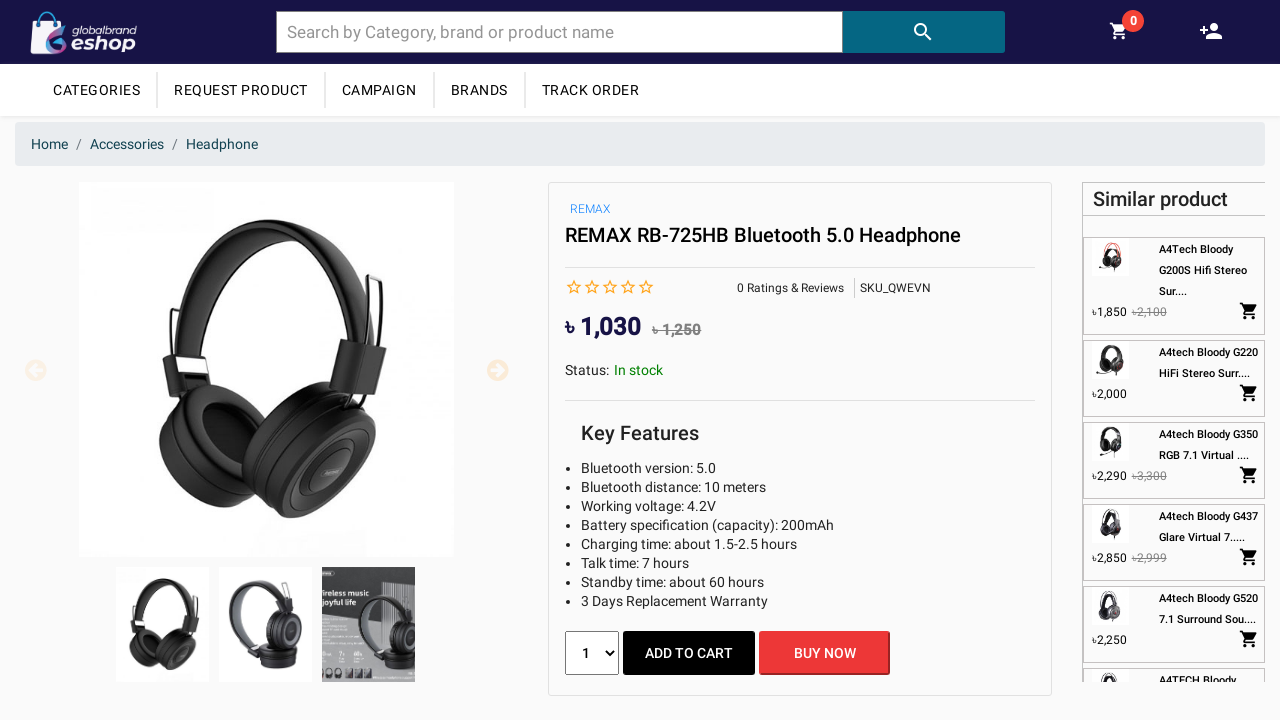

--- FILE ---
content_type: text/html; charset=utf-8
request_url: https://globalbrandeshop.com/remax-rb-725hb-bluetooth-5.0-headphone
body_size: 25925
content:
<!DOCTYPE html><html lang="en"><head>
    <script async="" src="https://www.googletagmanager.com/gtag/js?id=G-VX7KHRZQDY"></script>
    <script>
      window.dataLayer = window.dataLayer || [];
      function gtag() {
        dataLayer.push(arguments);
      }
      gtag("js", new Date());

      gtag("config", "G-VX7KHRZQDY", { send_page_view: false });
    </script>
    <meta charset="utf-8">
    <title>REMAX RB-725HB Bluetooth 5.0 Headphone</title>
    <base href="/">
    <meta name="viewport" content="width=device-width, initial-scale=1">
    <link rel="icon" type="image/x-icon" href="favicon.ico">
    <link rel="preconnect" href="https://fonts.gstatic.com">
    <style type="text/css">@font-face{font-family:'Roboto';font-style:normal;font-weight:300;font-display:swap;src:url(https://fonts.gstatic.com/s/roboto/v29/KFOlCnqEu92Fr1MmSU5fCRc4AMP6lbBP.woff2) format('woff2');unicode-range:U+0460-052F, U+1C80-1C88, U+20B4, U+2DE0-2DFF, U+A640-A69F, U+FE2E-FE2F;}@font-face{font-family:'Roboto';font-style:normal;font-weight:300;font-display:swap;src:url(https://fonts.gstatic.com/s/roboto/v29/KFOlCnqEu92Fr1MmSU5fABc4AMP6lbBP.woff2) format('woff2');unicode-range:U+0400-045F, U+0490-0491, U+04B0-04B1, U+2116;}@font-face{font-family:'Roboto';font-style:normal;font-weight:300;font-display:swap;src:url(https://fonts.gstatic.com/s/roboto/v29/KFOlCnqEu92Fr1MmSU5fCBc4AMP6lbBP.woff2) format('woff2');unicode-range:U+1F00-1FFF;}@font-face{font-family:'Roboto';font-style:normal;font-weight:300;font-display:swap;src:url(https://fonts.gstatic.com/s/roboto/v29/KFOlCnqEu92Fr1MmSU5fBxc4AMP6lbBP.woff2) format('woff2');unicode-range:U+0370-03FF;}@font-face{font-family:'Roboto';font-style:normal;font-weight:300;font-display:swap;src:url(https://fonts.gstatic.com/s/roboto/v29/KFOlCnqEu92Fr1MmSU5fCxc4AMP6lbBP.woff2) format('woff2');unicode-range:U+0102-0103, U+0110-0111, U+0128-0129, U+0168-0169, U+01A0-01A1, U+01AF-01B0, U+1EA0-1EF9, U+20AB;}@font-face{font-family:'Roboto';font-style:normal;font-weight:300;font-display:swap;src:url(https://fonts.gstatic.com/s/roboto/v29/KFOlCnqEu92Fr1MmSU5fChc4AMP6lbBP.woff2) format('woff2');unicode-range:U+0100-024F, U+0259, U+1E00-1EFF, U+2020, U+20A0-20AB, U+20AD-20CF, U+2113, U+2C60-2C7F, U+A720-A7FF;}@font-face{font-family:'Roboto';font-style:normal;font-weight:300;font-display:swap;src:url(https://fonts.gstatic.com/s/roboto/v29/KFOlCnqEu92Fr1MmSU5fBBc4AMP6lQ.woff2) format('woff2');unicode-range:U+0000-00FF, U+0131, U+0152-0153, U+02BB-02BC, U+02C6, U+02DA, U+02DC, U+2000-206F, U+2074, U+20AC, U+2122, U+2191, U+2193, U+2212, U+2215, U+FEFF, U+FFFD;}@font-face{font-family:'Roboto';font-style:normal;font-weight:400;font-display:swap;src:url(https://fonts.gstatic.com/s/roboto/v29/KFOmCnqEu92Fr1Mu72xKKTU1Kvnz.woff2) format('woff2');unicode-range:U+0460-052F, U+1C80-1C88, U+20B4, U+2DE0-2DFF, U+A640-A69F, U+FE2E-FE2F;}@font-face{font-family:'Roboto';font-style:normal;font-weight:400;font-display:swap;src:url(https://fonts.gstatic.com/s/roboto/v29/KFOmCnqEu92Fr1Mu5mxKKTU1Kvnz.woff2) format('woff2');unicode-range:U+0400-045F, U+0490-0491, U+04B0-04B1, U+2116;}@font-face{font-family:'Roboto';font-style:normal;font-weight:400;font-display:swap;src:url(https://fonts.gstatic.com/s/roboto/v29/KFOmCnqEu92Fr1Mu7mxKKTU1Kvnz.woff2) format('woff2');unicode-range:U+1F00-1FFF;}@font-face{font-family:'Roboto';font-style:normal;font-weight:400;font-display:swap;src:url(https://fonts.gstatic.com/s/roboto/v29/KFOmCnqEu92Fr1Mu4WxKKTU1Kvnz.woff2) format('woff2');unicode-range:U+0370-03FF;}@font-face{font-family:'Roboto';font-style:normal;font-weight:400;font-display:swap;src:url(https://fonts.gstatic.com/s/roboto/v29/KFOmCnqEu92Fr1Mu7WxKKTU1Kvnz.woff2) format('woff2');unicode-range:U+0102-0103, U+0110-0111, U+0128-0129, U+0168-0169, U+01A0-01A1, U+01AF-01B0, U+1EA0-1EF9, U+20AB;}@font-face{font-family:'Roboto';font-style:normal;font-weight:400;font-display:swap;src:url(https://fonts.gstatic.com/s/roboto/v29/KFOmCnqEu92Fr1Mu7GxKKTU1Kvnz.woff2) format('woff2');unicode-range:U+0100-024F, U+0259, U+1E00-1EFF, U+2020, U+20A0-20AB, U+20AD-20CF, U+2113, U+2C60-2C7F, U+A720-A7FF;}@font-face{font-family:'Roboto';font-style:normal;font-weight:400;font-display:swap;src:url(https://fonts.gstatic.com/s/roboto/v29/KFOmCnqEu92Fr1Mu4mxKKTU1Kg.woff2) format('woff2');unicode-range:U+0000-00FF, U+0131, U+0152-0153, U+02BB-02BC, U+02C6, U+02DA, U+02DC, U+2000-206F, U+2074, U+20AC, U+2122, U+2191, U+2193, U+2212, U+2215, U+FEFF, U+FFFD;}@font-face{font-family:'Roboto';font-style:normal;font-weight:500;font-display:swap;src:url(https://fonts.gstatic.com/s/roboto/v29/KFOlCnqEu92Fr1MmEU9fCRc4AMP6lbBP.woff2) format('woff2');unicode-range:U+0460-052F, U+1C80-1C88, U+20B4, U+2DE0-2DFF, U+A640-A69F, U+FE2E-FE2F;}@font-face{font-family:'Roboto';font-style:normal;font-weight:500;font-display:swap;src:url(https://fonts.gstatic.com/s/roboto/v29/KFOlCnqEu92Fr1MmEU9fABc4AMP6lbBP.woff2) format('woff2');unicode-range:U+0400-045F, U+0490-0491, U+04B0-04B1, U+2116;}@font-face{font-family:'Roboto';font-style:normal;font-weight:500;font-display:swap;src:url(https://fonts.gstatic.com/s/roboto/v29/KFOlCnqEu92Fr1MmEU9fCBc4AMP6lbBP.woff2) format('woff2');unicode-range:U+1F00-1FFF;}@font-face{font-family:'Roboto';font-style:normal;font-weight:500;font-display:swap;src:url(https://fonts.gstatic.com/s/roboto/v29/KFOlCnqEu92Fr1MmEU9fBxc4AMP6lbBP.woff2) format('woff2');unicode-range:U+0370-03FF;}@font-face{font-family:'Roboto';font-style:normal;font-weight:500;font-display:swap;src:url(https://fonts.gstatic.com/s/roboto/v29/KFOlCnqEu92Fr1MmEU9fCxc4AMP6lbBP.woff2) format('woff2');unicode-range:U+0102-0103, U+0110-0111, U+0128-0129, U+0168-0169, U+01A0-01A1, U+01AF-01B0, U+1EA0-1EF9, U+20AB;}@font-face{font-family:'Roboto';font-style:normal;font-weight:500;font-display:swap;src:url(https://fonts.gstatic.com/s/roboto/v29/KFOlCnqEu92Fr1MmEU9fChc4AMP6lbBP.woff2) format('woff2');unicode-range:U+0100-024F, U+0259, U+1E00-1EFF, U+2020, U+20A0-20AB, U+20AD-20CF, U+2113, U+2C60-2C7F, U+A720-A7FF;}@font-face{font-family:'Roboto';font-style:normal;font-weight:500;font-display:swap;src:url(https://fonts.gstatic.com/s/roboto/v29/KFOlCnqEu92Fr1MmEU9fBBc4AMP6lQ.woff2) format('woff2');unicode-range:U+0000-00FF, U+0131, U+0152-0153, U+02BB-02BC, U+02C6, U+02DA, U+02DC, U+2000-206F, U+2074, U+20AC, U+2122, U+2191, U+2193, U+2212, U+2215, U+FEFF, U+FFFD;}</style>
    <style type="text/css">@font-face{font-family:'Material Icons';font-style:normal;font-weight:400;src:url(https://fonts.gstatic.com/s/materialicons/v118/flUhRq6tzZclQEJ-Vdg-IuiaDsNcIhQ8tQ.woff2) format('woff2');}.material-icons{font-family:'Material Icons';font-weight:normal;font-style:normal;font-size:24px;line-height:1;letter-spacing:normal;text-transform:none;display:inline-block;white-space:nowrap;word-wrap:normal;direction:ltr;-webkit-font-feature-settings:'liga';-webkit-font-smoothing:antialiased;}</style>
  <link rel="stylesheet" href="styles.3c8f3b7b0d8074325bb0.css"><style ng-transition="serverApp">.main-container[_ngcontent-sc373]{width:100%;min-height:60vh}mat-drawer-container[_ngcontent-sc373], mat-sidenav-container[_ngcontent-sc373]{position:fixed;height:100%;min-height:100%;width:100%;min-width:100%}mat-drawer[_ngcontent-sc373]{width:280px}.mat-button[_ngcontent-sc373]:focus, button[_ngcontent-sc373]:focus{outline:none!important}.fixed-top[_ngcontent-sc373]{position:sticky;z-index:9999}</style><style ng-transition="serverApp">.mat-drawer-container{position:relative;z-index:1;box-sizing:border-box;-webkit-overflow-scrolling:touch;display:block;overflow:hidden}.mat-drawer-container[fullscreen]{top:0;left:0;right:0;bottom:0;position:absolute}.mat-drawer-container[fullscreen].mat-drawer-container-has-open{overflow:hidden}.mat-drawer-container.mat-drawer-container-explicit-backdrop .mat-drawer-side{z-index:3}.mat-drawer-container.ng-animate-disabled .mat-drawer-backdrop,.mat-drawer-container.ng-animate-disabled .mat-drawer-content,.ng-animate-disabled .mat-drawer-container .mat-drawer-backdrop,.ng-animate-disabled .mat-drawer-container .mat-drawer-content{transition:none}.mat-drawer-backdrop{top:0;left:0;right:0;bottom:0;position:absolute;display:block;z-index:3;visibility:hidden}.mat-drawer-backdrop.mat-drawer-shown{visibility:visible}.mat-drawer-transition .mat-drawer-backdrop{transition-duration:400ms;transition-timing-function:cubic-bezier(0.25, 0.8, 0.25, 1);transition-property:background-color,visibility}.cdk-high-contrast-active .mat-drawer-backdrop{opacity:.5}.mat-drawer-content{position:relative;z-index:1;display:block;height:100%;overflow:auto}.mat-drawer-transition .mat-drawer-content{transition-duration:400ms;transition-timing-function:cubic-bezier(0.25, 0.8, 0.25, 1);transition-property:transform,margin-left,margin-right}.mat-drawer{position:relative;z-index:4;display:block;position:absolute;top:0;bottom:0;z-index:3;outline:0;box-sizing:border-box;overflow-y:auto;transform:translate3d(-100%, 0, 0)}.cdk-high-contrast-active .mat-drawer,.cdk-high-contrast-active [dir=rtl] .mat-drawer.mat-drawer-end{border-right:solid 1px currentColor}.cdk-high-contrast-active [dir=rtl] .mat-drawer,.cdk-high-contrast-active .mat-drawer.mat-drawer-end{border-left:solid 1px currentColor;border-right:none}.mat-drawer.mat-drawer-side{z-index:2}.mat-drawer.mat-drawer-end{right:0;transform:translate3d(100%, 0, 0)}[dir=rtl] .mat-drawer{transform:translate3d(100%, 0, 0)}[dir=rtl] .mat-drawer.mat-drawer-end{left:0;right:auto;transform:translate3d(-100%, 0, 0)}.mat-drawer-inner-container{width:100%;height:100%;overflow:auto;-webkit-overflow-scrolling:touch}.mat-sidenav-fixed{position:fixed}
</style><style ng-transition="serverApp">.nav-title-text[_ngcontent-sc368]{padding:15px 50px}.nav-title[_ngcontent-sc368]{background-color:#056683;font-size:18px;font-weight:600;line-height:1;text-transform:uppercase}.example-tree-invisible[_ngcontent-sc368]{display:none}.example-tree[_ngcontent-sc368]   li[_ngcontent-sc368], .example-tree[_ngcontent-sc368]   ul[_ngcontent-sc368]{margin-top:0;margin-left:5px;margin-bottom:0;list-style-type:none}.example-tree-node[_ngcontent-sc368]{display:block;border-bottom:1px solid #dedede}.example-tree-node[_ngcontent-sc368]   .example-tree-node[_ngcontent-sc368]{padding-left:10px}</style><style ng-transition="serverApp">.dropdown-content[_ngcontent-sc369]{display:none;position:absolute;background-color:#f9f9f9;min-width:160px;box-shadow:0 8px 16px 0 rgba(0,0,0,.2);z-index:1}.dropdown-content[_ngcontent-sc369]   a[_ngcontent-sc369]{float:none;color:#000;padding:12px 16px;text-decoration:none;display:block;text-align:left}.dropdown-content[_ngcontent-sc369]   a[_ngcontent-sc369]:hover{background-color:#000}.theHeader[_ngcontent-sc369]{display:flex;flex-direction:column;width:100%;height:auto;border-radius:13px;box-shadow:2px 2px 5px rgba(0,0,0,.3333333333333333)}.headerLineOne[_ngcontent-sc369]{height:45px;display:flex;align-items:center;font-weight:600}.headerLineOne[_ngcontent-sc369]   #twitter-logo[_ngcontent-sc369]{height:40px;margin:0 16px}.headerLineOne[_ngcontent-sc369]   #twitter-logo[_ngcontent-sc369]:hover{opacity:.5}.bg-white[_ngcontent-sc369]{background-color:#fff;font-weight:700}.my-nav[_ngcontent-sc369]{margin-top:20px;text-align:center}.example[_ngcontent-sc369]{position:relative;padding:.7rem 0}form.example[_ngcontent-sc369]   input[type=text][_ngcontent-sc369]{padding:10px;font-size:17px;border:1px solid grey;width:70%;margin-top:0;background:#fff}form.example[_ngcontent-sc369]   button[_ngcontent-sc369]{width:20%;padding:6.1px;color:#fff;border:1px solid #056683;border-left:none;cursor:pointer}.suggestion_box[_ngcontent-sc369]{position:absolute;border:1px solid #000;width:100%;left:0;top:59px;padding:5px 10px;background:#fff;z-index:100}.suggestion_option[_ngcontent-sc369]{cursor:pointer}.suggestion_option[_ngcontent-sc369]:hover{background-color:#efefef}.suggestion_box_overlay[_ngcontent-sc369]{background:transparent;width:90vw;height:90vh;position:absolute;z-index:50;left:-25vw}@-moz-document url-prefix(){form.example button{padding:7px!important}}form.example[_ngcontent-sc369]   button[_ngcontent-sc369]:hover{background:#6d221c}form.example[_ngcontent-sc369]:after{content:"";clear:both;display:table}.card-profile-icon[_ngcontent-sc369]{display:flex;flex-direction:row;justify-content:space-around;padding:1rem 0 .8rem}.cart-icon[_ngcontent-sc369], .user-status-logo[_ngcontent-sc369]{margin:10px;outline-style:none;height:25px;cursor:pointer}a[_ngcontent-sc369]:hover{cursor:pointer}.create-account[_ngcontent-sc369]{height:25px;margin:3px;outline-style:none;color:#fff}input[_ngcontent-sc369]::-webkit-calendar-picker-indicator{display:none}.wrapper[_ngcontent-sc369]{margin:auto;max-width:1260px}@media screen and (max-width:600px){.topBar[_ngcontent-sc369]{display:none}}</style><style ng-transition="serverApp">.category-header-container[_ngcontent-sc370]{text-align:left;box-shadow:1px 1px 4px rgb(177 177 177/25%);background-color:#fff}.basic-container[_ngcontent-sc370]{padding-top:.5rem;color:#000;padding-bottom:.5rem;margin:auto;max-width:1236px}.cat-btn[_ngcontent-sc370]{font-size:13px!important}.category-item[_ngcontent-sc370]{border-right:1px solid #fff}.category-item[_ngcontent-sc370]:last-child{border-right:none}.mat-button[_ngcontent-sc370]:focus{outline:none!important}.sticky[_ngcontent-sc370]{position:fixed;top:0;width:100%}.header-btn[_ngcontent-sc370]{border-right:2px solid #eaeaea;border-radius:0;text-decoration:none}.header-btn[_ngcontent-sc370], .track-order-btn[_ngcontent-sc370]{outline:none;text-transform:uppercase;letter-spacing:.5px;font-weight:400}.sm-topBar[_ngcontent-sc370]{background-color:#171346}.app-btn[_ngcontent-sc370]{color:#fff;cursor:pointer;font-size:20px;animation:glowing 1.5s infinite;text-decoration:none}@keyframes glowing{0%{background-color:#8d6fbb;box-shadow:0 0 3px #8d6fbb}50%{background-color:#8d6fbb;box-shadow:0 0 20px #8d6fbb}to{background-color:#8d6fbb;box-shadow:0 0 3px #8d6fbb}}@media screen and (min-width:0px) and (max-width:600px){.sm-topBar[_ngcontent-sc370]{display:block;padding:5px 0}.sm-topBar[_ngcontent-sc370]   .row[_ngcontent-sc370]{margin-right:0;margin-left:0}.sm-topBar[_ngcontent-sc370]   .col-5[_ngcontent-sc370]{margin:0!important}.category-items[_ngcontent-sc370]{display:none}.search-icon[_ngcontent-sc370]{font-size:29px;color:#fff;text-decoration:none}.search-icon[_ngcontent-sc370]:last-child{border-right:none}.menu-icon[_ngcontent-sc370]{color:#fff;border-radius:0}.mobile-logo[_ngcontent-sc370]{height:40px}.example[_ngcontent-sc370]{padding:1rem 1rem .5rem}form.example[_ngcontent-sc370]   input[type=text][_ngcontent-sc370]{padding:10px;font-size:17px;border:1px solid grey;float:left;width:80%;background:#fff}form.example[_ngcontent-sc370]   button[_ngcontent-sc370]{float:left;width:20%;padding:7px;background:#493938;color:#fff;border:1px solid grey;border-left:none;cursor:pointer}form.example[_ngcontent-sc370]   button[_ngcontent-sc370]:hover{background:#0b7dda}form.example[_ngcontent-sc370]:after{content:"";clear:both;display:table}}@media screen and (min-width:601px){.sm-topBar[_ngcontent-sc370]{display:none!important}}</style><style ng-transition="serverApp">.sidenav-container[_ngcontent-sc371]{position:relative;left:280px;animation:abcd 10s forwards}@keyframes abcd{0%{left:280px}to{left:0}}mat-list-item[_ngcontent-sc371]:hover{background-color:rgba(0,0,0,.1);cursor:pointer}.mat-list-item-content[_ngcontent-sc371]{color:red}.mat-list-item[_ngcontent-sc371]   .mat-icon[_ngcontent-sc371]{font-size:15px;margin-top:10px}.mat-button[_ngcontent-sc371]{background-color:#0db9f0;color:#fff;font-size:16px;padding:0 24px;margin:10px 0 0 15px}.mat-button[_ngcontent-sc371]:focus{outline:none!important}.see-all[_ngcontent-sc371]{margin-left:16px;color:#8383f3}</style><style ng-transition="serverApp">.footer[_ngcontent-sc372]{background-color:#000524}footer[_ngcontent-sc372]   h3[_ngcontent-sc372]{font-weight:400}.name-field[_ngcontent-sc372]{width:80%}.name-field[_ngcontent-sc372], .submit-field[_ngcontent-sc372]{padding:10px;margin-bottom:10px}.submit-field[_ngcontent-sc372]{width:25%}.about-us-container[_ngcontent-sc372]{color:#fff}.brand-name[_ngcontent-sc372]{color:#fff;font-weight:600}.icons-style[_ngcontent-sc372]{height:30px;color:#fff;margin-right:1rem}.social-icon-title[_ngcontent-sc372]{color:#fff;font-weight:600}.social-icons-container[_ngcontent-sc372]{margin-top:.25rem;margin-bottom:.25rem}.social-icons-inner-container[_ngcontent-sc372]   img[_ngcontent-sc372]{margin-top:.25rem;height:30px}.copyright-container[_ngcontent-sc372]{text-align:center;padding-top:15px;margin-bottom:1rem}.copyright-text[_ngcontent-sc372]{display:flex;justify-content:flex-end;font-size:14px}.f-message-box[_ngcontent-sc372]{resize:none;font-family:Arial;padding:10px}.copyright-text[_ngcontent-sc372]{color:#a1adbd;font-size:15px;font-weight:300;margin:0}.about-us-inner-container[_ngcontent-sc372]   ul[_ngcontent-sc372]{padding:0;list-style-type:none}.quick-links[_ngcontent-sc372]{color:#fff;text-decoration:none;cursor:pointer}.quick-links[_ngcontent-sc372]:hover{color:gold}.footer-title[_ngcontent-sc372]{font:600 16px/28px Roboto,Helvetica Neue,sans-serif}@-moz-document url-prefix(){.f-message-box,.name-field{width:84.5%!important}}@media screen and (max-width:500px){.about-us-inner-container[_ngcontent-sc372]{margin-left:0!important}.name-field[_ngcontent-sc372]{width:84.5%}.brand-logo[_ngcontent-sc372]{width:33.333333%;margin-left:auto;margin-right:auto;margin-bottom:1rem}}</style><style ng-transition="serverApp">.mat-autocomplete-panel{min-width:112px;max-width:280px;overflow:auto;-webkit-overflow-scrolling:touch;visibility:hidden;max-width:none;max-height:256px;position:relative;width:100%;border-bottom-left-radius:4px;border-bottom-right-radius:4px}.mat-autocomplete-panel.mat-autocomplete-visible{visibility:visible}.mat-autocomplete-panel.mat-autocomplete-hidden{visibility:hidden}.mat-autocomplete-panel-above .mat-autocomplete-panel{border-radius:0;border-top-left-radius:4px;border-top-right-radius:4px}.mat-autocomplete-panel .mat-divider-horizontal{margin-top:-1px}.cdk-high-contrast-active .mat-autocomplete-panel{outline:solid 1px}mat-autocomplete{display:none}
</style><style ng-transition="serverApp">.mat-icon{background-repeat:no-repeat;display:inline-block;fill:currentColor;height:24px;width:24px}.mat-icon.mat-icon-inline{font-size:inherit;height:inherit;line-height:inherit;width:inherit}[dir=rtl] .mat-icon-rtl-mirror{transform:scale(-1, 1)}.mat-form-field:not(.mat-form-field-appearance-legacy) .mat-form-field-prefix .mat-icon,.mat-form-field:not(.mat-form-field-appearance-legacy) .mat-form-field-suffix .mat-icon{display:block}.mat-form-field:not(.mat-form-field-appearance-legacy) .mat-form-field-prefix .mat-icon-button .mat-icon,.mat-form-field:not(.mat-form-field-appearance-legacy) .mat-form-field-suffix .mat-icon-button .mat-icon{margin:auto}
</style><style ng-transition="serverApp">.mat-button .mat-button-focus-overlay,.mat-icon-button .mat-button-focus-overlay{opacity:0}.mat-button:hover:not(.mat-button-disabled) .mat-button-focus-overlay,.mat-stroked-button:hover:not(.mat-button-disabled) .mat-button-focus-overlay{opacity:.04}@media(hover: none){.mat-button:hover:not(.mat-button-disabled) .mat-button-focus-overlay,.mat-stroked-button:hover:not(.mat-button-disabled) .mat-button-focus-overlay{opacity:0}}.mat-button,.mat-icon-button,.mat-stroked-button,.mat-flat-button{box-sizing:border-box;position:relative;-webkit-user-select:none;-moz-user-select:none;-ms-user-select:none;user-select:none;cursor:pointer;outline:none;border:none;-webkit-tap-highlight-color:transparent;display:inline-block;white-space:nowrap;text-decoration:none;vertical-align:baseline;text-align:center;margin:0;min-width:64px;line-height:36px;padding:0 16px;border-radius:4px;overflow:visible}.mat-button::-moz-focus-inner,.mat-icon-button::-moz-focus-inner,.mat-stroked-button::-moz-focus-inner,.mat-flat-button::-moz-focus-inner{border:0}.mat-button.mat-button-disabled,.mat-icon-button.mat-button-disabled,.mat-stroked-button.mat-button-disabled,.mat-flat-button.mat-button-disabled{cursor:default}.mat-button.cdk-keyboard-focused .mat-button-focus-overlay,.mat-button.cdk-program-focused .mat-button-focus-overlay,.mat-icon-button.cdk-keyboard-focused .mat-button-focus-overlay,.mat-icon-button.cdk-program-focused .mat-button-focus-overlay,.mat-stroked-button.cdk-keyboard-focused .mat-button-focus-overlay,.mat-stroked-button.cdk-program-focused .mat-button-focus-overlay,.mat-flat-button.cdk-keyboard-focused .mat-button-focus-overlay,.mat-flat-button.cdk-program-focused .mat-button-focus-overlay{opacity:.12}.mat-button::-moz-focus-inner,.mat-icon-button::-moz-focus-inner,.mat-stroked-button::-moz-focus-inner,.mat-flat-button::-moz-focus-inner{border:0}.mat-raised-button{box-sizing:border-box;position:relative;-webkit-user-select:none;-moz-user-select:none;-ms-user-select:none;user-select:none;cursor:pointer;outline:none;border:none;-webkit-tap-highlight-color:transparent;display:inline-block;white-space:nowrap;text-decoration:none;vertical-align:baseline;text-align:center;margin:0;min-width:64px;line-height:36px;padding:0 16px;border-radius:4px;overflow:visible;transform:translate3d(0, 0, 0);transition:background 400ms cubic-bezier(0.25, 0.8, 0.25, 1),box-shadow 280ms cubic-bezier(0.4, 0, 0.2, 1)}.mat-raised-button::-moz-focus-inner{border:0}.mat-raised-button.mat-button-disabled{cursor:default}.mat-raised-button.cdk-keyboard-focused .mat-button-focus-overlay,.mat-raised-button.cdk-program-focused .mat-button-focus-overlay{opacity:.12}.mat-raised-button::-moz-focus-inner{border:0}._mat-animation-noopable.mat-raised-button{transition:none;animation:none}.mat-stroked-button{border:1px solid currentColor;padding:0 15px;line-height:34px}.mat-stroked-button .mat-button-ripple.mat-ripple,.mat-stroked-button .mat-button-focus-overlay{top:-1px;left:-1px;right:-1px;bottom:-1px}.mat-fab{box-sizing:border-box;position:relative;-webkit-user-select:none;-moz-user-select:none;-ms-user-select:none;user-select:none;cursor:pointer;outline:none;border:none;-webkit-tap-highlight-color:transparent;display:inline-block;white-space:nowrap;text-decoration:none;vertical-align:baseline;text-align:center;margin:0;min-width:64px;line-height:36px;padding:0 16px;border-radius:4px;overflow:visible;transform:translate3d(0, 0, 0);transition:background 400ms cubic-bezier(0.25, 0.8, 0.25, 1),box-shadow 280ms cubic-bezier(0.4, 0, 0.2, 1);min-width:0;border-radius:50%;width:56px;height:56px;padding:0;flex-shrink:0}.mat-fab::-moz-focus-inner{border:0}.mat-fab.mat-button-disabled{cursor:default}.mat-fab.cdk-keyboard-focused .mat-button-focus-overlay,.mat-fab.cdk-program-focused .mat-button-focus-overlay{opacity:.12}.mat-fab::-moz-focus-inner{border:0}._mat-animation-noopable.mat-fab{transition:none;animation:none}.mat-fab .mat-button-wrapper{padding:16px 0;display:inline-block;line-height:24px}.mat-mini-fab{box-sizing:border-box;position:relative;-webkit-user-select:none;-moz-user-select:none;-ms-user-select:none;user-select:none;cursor:pointer;outline:none;border:none;-webkit-tap-highlight-color:transparent;display:inline-block;white-space:nowrap;text-decoration:none;vertical-align:baseline;text-align:center;margin:0;min-width:64px;line-height:36px;padding:0 16px;border-radius:4px;overflow:visible;transform:translate3d(0, 0, 0);transition:background 400ms cubic-bezier(0.25, 0.8, 0.25, 1),box-shadow 280ms cubic-bezier(0.4, 0, 0.2, 1);min-width:0;border-radius:50%;width:40px;height:40px;padding:0;flex-shrink:0}.mat-mini-fab::-moz-focus-inner{border:0}.mat-mini-fab.mat-button-disabled{cursor:default}.mat-mini-fab.cdk-keyboard-focused .mat-button-focus-overlay,.mat-mini-fab.cdk-program-focused .mat-button-focus-overlay{opacity:.12}.mat-mini-fab::-moz-focus-inner{border:0}._mat-animation-noopable.mat-mini-fab{transition:none;animation:none}.mat-mini-fab .mat-button-wrapper{padding:8px 0;display:inline-block;line-height:24px}.mat-icon-button{padding:0;min-width:0;width:40px;height:40px;flex-shrink:0;line-height:40px;border-radius:50%}.mat-icon-button i,.mat-icon-button .mat-icon{line-height:24px}.mat-button-ripple.mat-ripple,.mat-button-focus-overlay{top:0;left:0;right:0;bottom:0;position:absolute;pointer-events:none;border-radius:inherit}.mat-button-ripple.mat-ripple:not(:empty){transform:translateZ(0)}.mat-button-focus-overlay{opacity:0;transition:opacity 200ms cubic-bezier(0.35, 0, 0.25, 1),background-color 200ms cubic-bezier(0.35, 0, 0.25, 1)}._mat-animation-noopable .mat-button-focus-overlay{transition:none}.mat-button-ripple-round{border-radius:50%;z-index:1}.mat-button .mat-button-wrapper>*,.mat-flat-button .mat-button-wrapper>*,.mat-stroked-button .mat-button-wrapper>*,.mat-raised-button .mat-button-wrapper>*,.mat-icon-button .mat-button-wrapper>*,.mat-fab .mat-button-wrapper>*,.mat-mini-fab .mat-button-wrapper>*{vertical-align:middle}.mat-form-field:not(.mat-form-field-appearance-legacy) .mat-form-field-prefix .mat-icon-button,.mat-form-field:not(.mat-form-field-appearance-legacy) .mat-form-field-suffix .mat-icon-button{display:inline-flex;justify-content:center;align-items:center;font-size:inherit;width:2.5em;height:2.5em}.cdk-high-contrast-active .mat-button,.cdk-high-contrast-active .mat-flat-button,.cdk-high-contrast-active .mat-raised-button,.cdk-high-contrast-active .mat-icon-button,.cdk-high-contrast-active .mat-fab,.cdk-high-contrast-active .mat-mini-fab{outline:solid 1px}.cdk-high-contrast-active .mat-button-base.cdk-keyboard-focused,.cdk-high-contrast-active .mat-button-base.cdk-program-focused{outline:solid 3px}
</style><style ng-transition="serverApp">.mat-subheader{display:flex;box-sizing:border-box;padding:16px;align-items:center}.mat-list-base .mat-subheader{margin:0}.mat-list-base{padding-top:8px;display:block;-webkit-tap-highlight-color:transparent}.mat-list-base .mat-subheader{height:48px;line-height:16px}.mat-list-base .mat-subheader:first-child{margin-top:-8px}.mat-list-base .mat-list-item,.mat-list-base .mat-list-option{display:block;height:48px;-webkit-tap-highlight-color:transparent;width:100%;padding:0}.mat-list-base .mat-list-item .mat-list-item-content,.mat-list-base .mat-list-option .mat-list-item-content{display:flex;flex-direction:row;align-items:center;box-sizing:border-box;padding:0 16px;position:relative;height:inherit}.mat-list-base .mat-list-item .mat-list-item-content-reverse,.mat-list-base .mat-list-option .mat-list-item-content-reverse{display:flex;align-items:center;padding:0 16px;flex-direction:row-reverse;justify-content:space-around}.mat-list-base .mat-list-item .mat-list-item-ripple,.mat-list-base .mat-list-option .mat-list-item-ripple{top:0;left:0;right:0;bottom:0;position:absolute;pointer-events:none}.mat-list-base .mat-list-item.mat-list-item-with-avatar,.mat-list-base .mat-list-option.mat-list-item-with-avatar{height:56px}.mat-list-base .mat-list-item.mat-2-line,.mat-list-base .mat-list-option.mat-2-line{height:72px}.mat-list-base .mat-list-item.mat-3-line,.mat-list-base .mat-list-option.mat-3-line{height:88px}.mat-list-base .mat-list-item.mat-multi-line,.mat-list-base .mat-list-option.mat-multi-line{height:auto}.mat-list-base .mat-list-item.mat-multi-line .mat-list-item-content,.mat-list-base .mat-list-option.mat-multi-line .mat-list-item-content{padding-top:16px;padding-bottom:16px}.mat-list-base .mat-list-item .mat-list-text,.mat-list-base .mat-list-option .mat-list-text{display:flex;flex-direction:column;flex:auto;box-sizing:border-box;overflow:hidden;padding:0}.mat-list-base .mat-list-item .mat-list-text>*,.mat-list-base .mat-list-option .mat-list-text>*{margin:0;padding:0;font-weight:normal;font-size:inherit}.mat-list-base .mat-list-item .mat-list-text:empty,.mat-list-base .mat-list-option .mat-list-text:empty{display:none}.mat-list-base .mat-list-item.mat-list-item-with-avatar .mat-list-item-content .mat-list-text,.mat-list-base .mat-list-item.mat-list-option .mat-list-item-content .mat-list-text,.mat-list-base .mat-list-option.mat-list-item-with-avatar .mat-list-item-content .mat-list-text,.mat-list-base .mat-list-option.mat-list-option .mat-list-item-content .mat-list-text{padding-right:0;padding-left:16px}[dir=rtl] .mat-list-base .mat-list-item.mat-list-item-with-avatar .mat-list-item-content .mat-list-text,[dir=rtl] .mat-list-base .mat-list-item.mat-list-option .mat-list-item-content .mat-list-text,[dir=rtl] .mat-list-base .mat-list-option.mat-list-item-with-avatar .mat-list-item-content .mat-list-text,[dir=rtl] .mat-list-base .mat-list-option.mat-list-option .mat-list-item-content .mat-list-text{padding-right:16px;padding-left:0}.mat-list-base .mat-list-item.mat-list-item-with-avatar .mat-list-item-content-reverse .mat-list-text,.mat-list-base .mat-list-item.mat-list-option .mat-list-item-content-reverse .mat-list-text,.mat-list-base .mat-list-option.mat-list-item-with-avatar .mat-list-item-content-reverse .mat-list-text,.mat-list-base .mat-list-option.mat-list-option .mat-list-item-content-reverse .mat-list-text{padding-left:0;padding-right:16px}[dir=rtl] .mat-list-base .mat-list-item.mat-list-item-with-avatar .mat-list-item-content-reverse .mat-list-text,[dir=rtl] .mat-list-base .mat-list-item.mat-list-option .mat-list-item-content-reverse .mat-list-text,[dir=rtl] .mat-list-base .mat-list-option.mat-list-item-with-avatar .mat-list-item-content-reverse .mat-list-text,[dir=rtl] .mat-list-base .mat-list-option.mat-list-option .mat-list-item-content-reverse .mat-list-text{padding-right:0;padding-left:16px}.mat-list-base .mat-list-item.mat-list-item-with-avatar.mat-list-option .mat-list-item-content-reverse .mat-list-text,.mat-list-base .mat-list-item.mat-list-item-with-avatar.mat-list-option .mat-list-item-content .mat-list-text,.mat-list-base .mat-list-option.mat-list-item-with-avatar.mat-list-option .mat-list-item-content-reverse .mat-list-text,.mat-list-base .mat-list-option.mat-list-item-with-avatar.mat-list-option .mat-list-item-content .mat-list-text{padding-right:16px;padding-left:16px}.mat-list-base .mat-list-item .mat-list-avatar,.mat-list-base .mat-list-option .mat-list-avatar{flex-shrink:0;width:40px;height:40px;border-radius:50%;object-fit:cover}.mat-list-base .mat-list-item .mat-list-avatar~.mat-divider-inset,.mat-list-base .mat-list-option .mat-list-avatar~.mat-divider-inset{margin-left:72px;width:calc(100% - 72px)}[dir=rtl] .mat-list-base .mat-list-item .mat-list-avatar~.mat-divider-inset,[dir=rtl] .mat-list-base .mat-list-option .mat-list-avatar~.mat-divider-inset{margin-left:auto;margin-right:72px}.mat-list-base .mat-list-item .mat-list-icon,.mat-list-base .mat-list-option .mat-list-icon{flex-shrink:0;width:24px;height:24px;font-size:24px;box-sizing:content-box;border-radius:50%;padding:4px}.mat-list-base .mat-list-item .mat-list-icon~.mat-divider-inset,.mat-list-base .mat-list-option .mat-list-icon~.mat-divider-inset{margin-left:64px;width:calc(100% - 64px)}[dir=rtl] .mat-list-base .mat-list-item .mat-list-icon~.mat-divider-inset,[dir=rtl] .mat-list-base .mat-list-option .mat-list-icon~.mat-divider-inset{margin-left:auto;margin-right:64px}.mat-list-base .mat-list-item .mat-divider,.mat-list-base .mat-list-option .mat-divider{position:absolute;bottom:0;left:0;width:100%;margin:0}[dir=rtl] .mat-list-base .mat-list-item .mat-divider,[dir=rtl] .mat-list-base .mat-list-option .mat-divider{margin-left:auto;margin-right:0}.mat-list-base .mat-list-item .mat-divider.mat-divider-inset,.mat-list-base .mat-list-option .mat-divider.mat-divider-inset{position:absolute}.mat-list-base[dense]{padding-top:4px;display:block}.mat-list-base[dense] .mat-subheader{height:40px;line-height:8px}.mat-list-base[dense] .mat-subheader:first-child{margin-top:-4px}.mat-list-base[dense] .mat-list-item,.mat-list-base[dense] .mat-list-option{display:block;height:40px;-webkit-tap-highlight-color:transparent;width:100%;padding:0}.mat-list-base[dense] .mat-list-item .mat-list-item-content,.mat-list-base[dense] .mat-list-option .mat-list-item-content{display:flex;flex-direction:row;align-items:center;box-sizing:border-box;padding:0 16px;position:relative;height:inherit}.mat-list-base[dense] .mat-list-item .mat-list-item-content-reverse,.mat-list-base[dense] .mat-list-option .mat-list-item-content-reverse{display:flex;align-items:center;padding:0 16px;flex-direction:row-reverse;justify-content:space-around}.mat-list-base[dense] .mat-list-item .mat-list-item-ripple,.mat-list-base[dense] .mat-list-option .mat-list-item-ripple{top:0;left:0;right:0;bottom:0;position:absolute;pointer-events:none}.mat-list-base[dense] .mat-list-item.mat-list-item-with-avatar,.mat-list-base[dense] .mat-list-option.mat-list-item-with-avatar{height:48px}.mat-list-base[dense] .mat-list-item.mat-2-line,.mat-list-base[dense] .mat-list-option.mat-2-line{height:60px}.mat-list-base[dense] .mat-list-item.mat-3-line,.mat-list-base[dense] .mat-list-option.mat-3-line{height:76px}.mat-list-base[dense] .mat-list-item.mat-multi-line,.mat-list-base[dense] .mat-list-option.mat-multi-line{height:auto}.mat-list-base[dense] .mat-list-item.mat-multi-line .mat-list-item-content,.mat-list-base[dense] .mat-list-option.mat-multi-line .mat-list-item-content{padding-top:16px;padding-bottom:16px}.mat-list-base[dense] .mat-list-item .mat-list-text,.mat-list-base[dense] .mat-list-option .mat-list-text{display:flex;flex-direction:column;flex:auto;box-sizing:border-box;overflow:hidden;padding:0}.mat-list-base[dense] .mat-list-item .mat-list-text>*,.mat-list-base[dense] .mat-list-option .mat-list-text>*{margin:0;padding:0;font-weight:normal;font-size:inherit}.mat-list-base[dense] .mat-list-item .mat-list-text:empty,.mat-list-base[dense] .mat-list-option .mat-list-text:empty{display:none}.mat-list-base[dense] .mat-list-item.mat-list-item-with-avatar .mat-list-item-content .mat-list-text,.mat-list-base[dense] .mat-list-item.mat-list-option .mat-list-item-content .mat-list-text,.mat-list-base[dense] .mat-list-option.mat-list-item-with-avatar .mat-list-item-content .mat-list-text,.mat-list-base[dense] .mat-list-option.mat-list-option .mat-list-item-content .mat-list-text{padding-right:0;padding-left:16px}[dir=rtl] .mat-list-base[dense] .mat-list-item.mat-list-item-with-avatar .mat-list-item-content .mat-list-text,[dir=rtl] .mat-list-base[dense] .mat-list-item.mat-list-option .mat-list-item-content .mat-list-text,[dir=rtl] .mat-list-base[dense] .mat-list-option.mat-list-item-with-avatar .mat-list-item-content .mat-list-text,[dir=rtl] .mat-list-base[dense] .mat-list-option.mat-list-option .mat-list-item-content .mat-list-text{padding-right:16px;padding-left:0}.mat-list-base[dense] .mat-list-item.mat-list-item-with-avatar .mat-list-item-content-reverse .mat-list-text,.mat-list-base[dense] .mat-list-item.mat-list-option .mat-list-item-content-reverse .mat-list-text,.mat-list-base[dense] .mat-list-option.mat-list-item-with-avatar .mat-list-item-content-reverse .mat-list-text,.mat-list-base[dense] .mat-list-option.mat-list-option .mat-list-item-content-reverse .mat-list-text{padding-left:0;padding-right:16px}[dir=rtl] .mat-list-base[dense] .mat-list-item.mat-list-item-with-avatar .mat-list-item-content-reverse .mat-list-text,[dir=rtl] .mat-list-base[dense] .mat-list-item.mat-list-option .mat-list-item-content-reverse .mat-list-text,[dir=rtl] .mat-list-base[dense] .mat-list-option.mat-list-item-with-avatar .mat-list-item-content-reverse .mat-list-text,[dir=rtl] .mat-list-base[dense] .mat-list-option.mat-list-option .mat-list-item-content-reverse .mat-list-text{padding-right:0;padding-left:16px}.mat-list-base[dense] .mat-list-item.mat-list-item-with-avatar.mat-list-option .mat-list-item-content-reverse .mat-list-text,.mat-list-base[dense] .mat-list-item.mat-list-item-with-avatar.mat-list-option .mat-list-item-content .mat-list-text,.mat-list-base[dense] .mat-list-option.mat-list-item-with-avatar.mat-list-option .mat-list-item-content-reverse .mat-list-text,.mat-list-base[dense] .mat-list-option.mat-list-item-with-avatar.mat-list-option .mat-list-item-content .mat-list-text{padding-right:16px;padding-left:16px}.mat-list-base[dense] .mat-list-item .mat-list-avatar,.mat-list-base[dense] .mat-list-option .mat-list-avatar{flex-shrink:0;width:36px;height:36px;border-radius:50%;object-fit:cover}.mat-list-base[dense] .mat-list-item .mat-list-avatar~.mat-divider-inset,.mat-list-base[dense] .mat-list-option .mat-list-avatar~.mat-divider-inset{margin-left:68px;width:calc(100% - 68px)}[dir=rtl] .mat-list-base[dense] .mat-list-item .mat-list-avatar~.mat-divider-inset,[dir=rtl] .mat-list-base[dense] .mat-list-option .mat-list-avatar~.mat-divider-inset{margin-left:auto;margin-right:68px}.mat-list-base[dense] .mat-list-item .mat-list-icon,.mat-list-base[dense] .mat-list-option .mat-list-icon{flex-shrink:0;width:20px;height:20px;font-size:20px;box-sizing:content-box;border-radius:50%;padding:4px}.mat-list-base[dense] .mat-list-item .mat-list-icon~.mat-divider-inset,.mat-list-base[dense] .mat-list-option .mat-list-icon~.mat-divider-inset{margin-left:60px;width:calc(100% - 60px)}[dir=rtl] .mat-list-base[dense] .mat-list-item .mat-list-icon~.mat-divider-inset,[dir=rtl] .mat-list-base[dense] .mat-list-option .mat-list-icon~.mat-divider-inset{margin-left:auto;margin-right:60px}.mat-list-base[dense] .mat-list-item .mat-divider,.mat-list-base[dense] .mat-list-option .mat-divider{position:absolute;bottom:0;left:0;width:100%;margin:0}[dir=rtl] .mat-list-base[dense] .mat-list-item .mat-divider,[dir=rtl] .mat-list-base[dense] .mat-list-option .mat-divider{margin-left:auto;margin-right:0}.mat-list-base[dense] .mat-list-item .mat-divider.mat-divider-inset,.mat-list-base[dense] .mat-list-option .mat-divider.mat-divider-inset{position:absolute}.mat-nav-list a{text-decoration:none;color:inherit}.mat-nav-list .mat-list-item{cursor:pointer;outline:none}mat-action-list button{background:none;color:inherit;border:none;font:inherit;outline:inherit;-webkit-tap-highlight-color:transparent;text-align:left}[dir=rtl] mat-action-list button{text-align:right}mat-action-list button::-moz-focus-inner{border:0}mat-action-list .mat-list-item{cursor:pointer;outline:inherit}.mat-list-option:not(.mat-list-item-disabled){cursor:pointer;outline:none}.mat-list-item-disabled{pointer-events:none}.cdk-high-contrast-active .mat-list-item-disabled{opacity:.5}.cdk-high-contrast-active :host .mat-list-item-disabled{opacity:.5}.cdk-high-contrast-active .mat-selection-list:focus{outline-style:dotted}.cdk-high-contrast-active .mat-list-option:hover,.cdk-high-contrast-active .mat-list-option:focus,.cdk-high-contrast-active .mat-nav-list .mat-list-item:hover,.cdk-high-contrast-active .mat-nav-list .mat-list-item:focus,.cdk-high-contrast-active mat-action-list .mat-list-item:hover,.cdk-high-contrast-active mat-action-list .mat-list-item:focus{outline:dotted 1px}.cdk-high-contrast-active .mat-list-single-selected-option::after{content:"";position:absolute;top:50%;right:16px;transform:translateY(-50%);width:10px;height:0;border-bottom:solid 10px;border-radius:10px}.cdk-high-contrast-active [dir=rtl] .mat-list-single-selected-option::after{right:auto;left:16px}@media(hover: none){.mat-list-option:not(.mat-list-single-selected-option):not(.mat-list-item-disabled):hover,.mat-nav-list .mat-list-item:not(.mat-list-item-disabled):hover,.mat-action-list .mat-list-item:not(.mat-list-item-disabled):hover{background:none}}
</style><style ng-transition="serverApp"></style><style ng-transition="serverApp">.item-details-container{overflow:hidden}.mat-tab-body-content{overflow:hidden!important}.my-img-fluid{max-width:100%;height:auto}.outer-product-summary{border:1px solid #e1e1e1;padding:1rem;border-radius:3px}.inner-product-summary{border-bottom:1px solid #e1e1e1;padding-bottom:10px;margin-bottom:10px}.item-title{color:#282c3f;margin-top:0;margin-bottom:0;padding:0;line-height:30px;color:#000;font-weight:400;line-height:1.2;margin-bottom:6px!important;font:500 20px/32px Roboto,Helvetica Neue,sans-serif!important}.item-price{padding-top:.5rem;color:#171346;font-size:24px}.price-outer-span{padding-right:8px;padding-left:0}.item-summary-container{line-height:1.4;margin-left:1rem;margin-top:1rem}.item-list{margin:0;padding:0}.add-to-cart-btn{background-color:#000;color:#fff;border-radius:3px;border-color:#000;padding:10px 20px;min-width:131px}.add-to-cart-btn,.quantity-select{font-weight:500;transition:.5s;margin:.25rem .25rem .25rem 0}.quantity-select{cursor:pointer;padding:12px}.buy-now-btn{color:#fff;border-radius:3px;font-weight:500;transition:.5s;padding:10px 20px;margin:.25rem .25rem .25rem 0;min-width:131px;background:#ed3737;border-color:#ed3737}.buy-now-btn:hover{background-color:#fff;border-width:1px;color:#ed3737;border-color:#ed3737}.add-to-cart-btn:hover{background-color:#fff;border-width:1px;color:#11a0db;border-color:#11a0db}.discount{color:grey;font-size:15px;text-decoration:line-through;margin:5px}.auth-items{background-color:#f1f1f1;padding:25px 30px;margin:0}.auth-item{list-style:none;display:flex;line-height:1.1}.auth-icon{font-size:26px;padding-right:25px}.auth-item-text{margin-top:.2rem;margin-left:-.5rem}.product-authentication{margin-right:1rem}.star-rating-icon{margin-bottom:.5rem}.card{padding:20px;border-radius:15px;margin:50px auto}fieldset.active{display:block!important}fieldset{display:none}.pic0{width:400px;height:500px;margin-left:85px;margin-right:auto;display:block}.product-pic{padding-left:auto;padding-right:auto;width:100%}.thumbnails{position:absolute}.fit-image{width:100%;object-fit:cover}.tb{width:62px;height:62px;border:1px solid grey;margin:2px;opacity:.4;cursor:pointer}.tb-active{opacity:1}.thumbnail-img{width:60px;height:60px}.spinner-style{display:flex;justify-content:center;align-items:center}.spinner{border:none!important}.sellers-container{height:80vh;overflow-y:scroll;overflow-x:hidden;padding:1rem}.card-container{color:#000;position:relative;padding:10px;border:1px solid #c5c1c1;margin:5px auto;cursor:pointer}.seller-sidenav{padding:1rem}button:focus{outline:none}.submit-review-btn{border:2px solid #124251;color:#124251;background:#fff;box-shadow:none}.submit-review-btn:hover{background:#124251;color:#fff}.link{color:#498ea3}.link:hover{text-decoration:none;color:#124251}.item-summary-container ul{padding-left:0}.stock-left{display:flex;align-items:center;color:#ed3737;margin-left:.5rem;font-size:12px;float:left;padding-right:5px;padding-left:5px;margin-right:5px}.brand-name{font-size:.75rem;margin-bottom:10px;font-weight:300;text-decoration:none!important}.rating-and-all{font-size:12px;float:left;padding-right:5px;padding-left:5px;margin-right:5px}.campaign-container{width:100%;border:1px solid #c3c3c3}.related-container{width:100%;border-left:1px solid #c3c3c3;border-top:1px solid #c3c3c3}.related-title{font-size:14px;font-weight:400;border-bottom:1px solid #c3c3c3;padding-left:10px}.campaign-wrapper-container{height:200px}.campaign-wrapper-container,.product-wrapper-container{flex:8;display:flex;flex-wrap:wrap;justify-content:center;flex-direction:row}.product-wrapper-container{height:450px}.item-status{display:flex;align-items:baseline}.long-table table{font-family:Arial,Helvetica,sans-serif!important;border-collapse:collapse!important}.long-table td,.long-table th{border:1px solid #ddd!important;padding:8px!important;width:235px!important;white-space:normal!important}.long-table td:nth-child(2n){background-color:#f2f2f2!important}.long-table table{width:100%!important}.long-table iframe{width:100%}.price-option-title{font-size:1em!important;color:salmon;margin-bottom:0!important;text-transform:uppercase;--text-opacity:1;font-weight:500;padding:5px}.product-price-options{padding-bottom:1rem;display:flex;justify-content:space-between;gap:8px}.regular-option{border:1px solid #e1e1e1;padding:19px .5em .5em}.regular-option-price{display:inline-block;font-size:20px;line-height:22px;padding-bottom:5px;font-weight:500}.other-option{border:1px solid #e1e1e1;padding:.5em;padding-top:7px!important}.other-payment-medium{font-size:10px;line-height:20px;white-space:nowrap;color:#666}.other-option,.regular-option{width:178.01px}.product-price-options label{margin-bottom:0}.color-option-title{margin-bottom:0!important;font-size:18px;color:#493938;font-weight:500!important;padding:5px}.color-option{width:50px;height:50px}.color-variant:hover{border:2px solid #11a0db}.color-variant{padding:.5em;background:#fff;border:2px solid #e1e1e1;cursor:pointer}.color-variant:active,.color-variant:focus{border:2px solid #ff5501}.mat-radio-button~.mat-radio-button{margin-left:16px}.p-tag-container{position:relative}.p-tag-container .ribbon.new{top:-29px;left:7rem}.ribbon{position:absolute;padding-left:51px;z-index:1001}.ribbon.new .theribbon{background-color:#5bc0de;text-shadow:0 1px 2px #bbb}.ribbon .theribbon{position:relative;width:110px;padding:6px 20px;margin:30px 10px 10px -71px;color:#fff}.ribbon.new .theribbon:after{border-color:#2390b0 #2390b0 transparent transparent}.ribbon .theribbon:after{left:0;top:100%;border-width:5px 10px;border-style:solid}.ribbon .theribbon:after,.ribbon .theribbon:before{content:" ";position:absolute;width:0;height:0}.ribbon .ribbon-background{position:absolute;top:0;right:0}.pre-book-msg{color:#17a2b8;font-size:100%;font-weight:500;margin-left:-15px}.breadcrumb-item>a{color:#124251;cursor:pointer;text-decoration:none}.ngx-gallery-thumbnails{width:80%!important;left:20%!important}.clear-filter{display:flex;align-items:center;color:#0f1111;background:#fef8f2;padding:0 5px;height:32px;font-weight:500;font-size:13px;border:1px solid #ff4500;cursor:pointer;text-decoration:none!important}.clear-filter:hover{background:transparent;border:2px solid #11a0db;color:#666}.mat-nav-list img.active{outline:5px solid #9acd32!important}@media screen and (max-width:500px){.long-table table{width:100%!important}.long-table td,.long-table th{width:50px!important;word-break:break-word!important}.long-table td span,.long-table th span{font-size:15px!important}.long-table img{width:100%!important;height:auto!important}.long-table iframe{height:195px!important;margin-top:1rem}.long-table ul{padding-left:1rem!important}.similar-container{display:none}.add-to-cart-btn,.buy-now-btn{padding:10px;min-width:5.2rem}.item-title{text-align:center}.seller-sidenav{width:80%}.related-container{margin-top:1rem}.item-title{text-align:left}.short-description ul{padding-left:1rem!important}.product-price-options{flex-wrap:wrap}.other-option,.regular-option{margin-bottom:.5em}.ribbon.new{left:0}.quantity-select{padding:10px}}@media screen and (max-width:768px){.pic0{width:250px;height:350px}}.groupView{max-width:1188px}@media screen and (max-width:330px){.add-to-cart-btn,.buy-now-btn{padding:8px}.all-cart-btn{display:block!important}}@media screen and (min-width:768px) and (max-width:991px){.all-cart-btn{display:block!important}}.ngx-gallery-icon i{color:#faebd7}.price-off-btn{width:200px;font-size:16px;font-weight:600;color:#fff;cursor:pointer;padding:10px;text-align:center;border:none;background-size:300% 100%;border-radius:50px}.price-off-btn,.price-off-btn:hover{moz-transition:all .4s ease-in-out;transition:all .4s ease-in-out}.price-off-btn:hover{background-position:100% 0}.price-off-btn:focus{outline:none}.price-off-btn.color-1{background-image:linear-gradient(90deg,#667eea,#764ba2,#6b8dd6,#8e37d7);box-shadow:0 4px 15px 0 rgba(116,79,168,.75)}.color-2{color:#e14e53;font-weight:500}</style><style ng-transition="serverApp">.mat-progress-spinner{display:block;position:relative;overflow:hidden}.mat-progress-spinner svg{position:absolute;transform:rotate(-90deg);top:0;left:0;transform-origin:center;overflow:visible}.mat-progress-spinner circle{fill:transparent;transform-origin:center;transition:stroke-dashoffset 225ms linear}._mat-animation-noopable.mat-progress-spinner circle{transition:none;animation:none}.cdk-high-contrast-active .mat-progress-spinner circle{stroke:currentColor}.mat-progress-spinner.mat-progress-spinner-indeterminate-animation[mode=indeterminate] svg{animation:mat-progress-spinner-linear-rotate 2000ms linear infinite}._mat-animation-noopable.mat-progress-spinner.mat-progress-spinner-indeterminate-animation[mode=indeterminate] svg{transition:none;animation:none}.mat-progress-spinner.mat-progress-spinner-indeterminate-animation[mode=indeterminate] circle{transition-property:stroke;animation-duration:4000ms;animation-timing-function:cubic-bezier(0.35, 0, 0.25, 1);animation-iteration-count:infinite}._mat-animation-noopable.mat-progress-spinner.mat-progress-spinner-indeterminate-animation[mode=indeterminate] circle{transition:none;animation:none}.mat-progress-spinner.mat-progress-spinner-indeterminate-fallback-animation[mode=indeterminate] svg{animation:mat-progress-spinner-stroke-rotate-fallback 10000ms cubic-bezier(0.87, 0.03, 0.33, 1) infinite}._mat-animation-noopable.mat-progress-spinner.mat-progress-spinner-indeterminate-fallback-animation[mode=indeterminate] svg{transition:none;animation:none}.mat-progress-spinner.mat-progress-spinner-indeterminate-fallback-animation[mode=indeterminate] circle{transition-property:stroke}._mat-animation-noopable.mat-progress-spinner.mat-progress-spinner-indeterminate-fallback-animation[mode=indeterminate] circle{transition:none;animation:none}@keyframes mat-progress-spinner-linear-rotate{0%{transform:rotate(0deg)}100%{transform:rotate(360deg)}}@keyframes mat-progress-spinner-stroke-rotate-100{0%{stroke-dashoffset:268.606171575px;transform:rotate(0)}12.5%{stroke-dashoffset:56.5486677px;transform:rotate(0)}12.5001%{stroke-dashoffset:56.5486677px;transform:rotateX(180deg) rotate(72.5deg)}25%{stroke-dashoffset:268.606171575px;transform:rotateX(180deg) rotate(72.5deg)}25.0001%{stroke-dashoffset:268.606171575px;transform:rotate(270deg)}37.5%{stroke-dashoffset:56.5486677px;transform:rotate(270deg)}37.5001%{stroke-dashoffset:56.5486677px;transform:rotateX(180deg) rotate(161.5deg)}50%{stroke-dashoffset:268.606171575px;transform:rotateX(180deg) rotate(161.5deg)}50.0001%{stroke-dashoffset:268.606171575px;transform:rotate(180deg)}62.5%{stroke-dashoffset:56.5486677px;transform:rotate(180deg)}62.5001%{stroke-dashoffset:56.5486677px;transform:rotateX(180deg) rotate(251.5deg)}75%{stroke-dashoffset:268.606171575px;transform:rotateX(180deg) rotate(251.5deg)}75.0001%{stroke-dashoffset:268.606171575px;transform:rotate(90deg)}87.5%{stroke-dashoffset:56.5486677px;transform:rotate(90deg)}87.5001%{stroke-dashoffset:56.5486677px;transform:rotateX(180deg) rotate(341.5deg)}100%{stroke-dashoffset:268.606171575px;transform:rotateX(180deg) rotate(341.5deg)}}@keyframes mat-progress-spinner-stroke-rotate-fallback{0%{transform:rotate(0deg)}25%{transform:rotate(1170deg)}50%{transform:rotate(2340deg)}75%{transform:rotate(3510deg)}100%{transform:rotate(4680deg)}}
</style><style ng-transition="serverApp">.mat-divider{display:block;margin:0;border-top-width:1px;border-top-style:solid}.mat-divider.mat-divider-vertical{border-top:0;border-right-width:1px;border-right-style:solid}.mat-divider.mat-divider-inset{margin-left:80px}[dir=rtl] .mat-divider.mat-divider-inset{margin-left:auto;margin-right:80px}
</style><meta property="title" content="REMAX RB-725HB Bluetooth 5.0 Headphone price bd | globalbrandeshop.com"><meta property="og:title" content="REMAX RB-725HB Bluetooth 5.0 Headphone"><meta property="og:type" content="product"><meta property="og:description" content="buy REMAX RB-725HB Bluetooth 5.0 Headphone Bluetooth Wireless Interface,Regular Type from online at globalbrandeshop.com"><meta property="og:url" content="https://globalbrandeshop.com/product-details/964/remax-rb-725hb-bluetooth-5.0-headphone"><meta property="og:site_name" content="https://globalbrandeshop.com/"><meta property="og:locale" content="English"><meta property="og:image" content="https://globalbrandeshop.com/media/thumbnail/I663TM14LL690.jpg"><meta property="og:image:width" content="300"><meta property="og:image:height" content="300"><meta property="product:brand" content="Headphone"><meta property="product:stock" content="In Stock"><meta property="product:condition" content="regular"><meta property="product:price" content="1500"><meta property="product:price:currency" content="BDT"><meta property="product:price:sku" content="SKU_QWEVN"><meta name="description" property="description" content="buy REMAX RB-725HB Bluetooth 5.0 Headphone Bluetooth Wireless Interface,Regular Type from online at globalbrandeshop.com"><meta name="keywords" property="keywords" content="Bluetooth Wireless Interface,Regular Type from online at globalbrandeshop.com"><style ng-transition="serverApp">[_nghost-sc301]{display:inline-block}[_nghost-sc301] > *[_ngcontent-sc301]{float:left}[_nghost-sc301] *{box-sizing:border-box}[_nghost-sc301] .ngx-gallery-icon{color:#fff;font-size:25px;position:absolute;z-index:2000;display:inline-block}[_nghost-sc301] .ngx-gallery-icon .ngx-gallery-icon-content{display:block}[_nghost-sc301] .ngx-gallery-clickable{cursor:pointer}[_nghost-sc301] .ngx-gallery-icons-wrapper .ngx-gallery-icon{position:relative;margin-right:5px;margin-top:5px;font-size:20px;cursor:pointer}[_nghost-sc301] .ngx-gallery-icons-wrapper{float:right}[_nghost-sc301]   .ngx-gallery-layout[_ngcontent-sc301]{width:100%;height:100%;display:-webkit-box;display:flex;-webkit-box-orient:vertical;-webkit-box-direction:normal;flex-direction:column}[_nghost-sc301]   .ngx-gallery-layout.thumbnails-top[_ngcontent-sc301]   ngx-gallery-image[_ngcontent-sc301]{-webkit-box-ordinal-group:3;order:2}[_nghost-sc301]   .ngx-gallery-layout.thumbnails-top[_ngcontent-sc301]   ngx-gallery-thumbnails[_ngcontent-sc301]{-webkit-box-ordinal-group:2;order:1}[_nghost-sc301]   .ngx-gallery-layout.thumbnails-bottom[_ngcontent-sc301]   ngx-gallery-image[_ngcontent-sc301]{-webkit-box-ordinal-group:2;order:1}[_nghost-sc301]   .ngx-gallery-layout.thumbnails-bottom[_ngcontent-sc301]   ngx-gallery-thumbnails[_ngcontent-sc301]{-webkit-box-ordinal-group:3;order:2}</style><style ng-transition="serverApp">.star-rating-icon[_ngcontent-sc311]{margin-bottom:.5rem}.star-icon[_ngcontent-sc311]{color:#ffa41c;font-size:18px}</style><style ng-transition="serverApp">.mat-tab-group{display:flex;flex-direction:column}.mat-tab-group.mat-tab-group-inverted-header{flex-direction:column-reverse}.mat-tab-label{height:48px;padding:0 24px;cursor:pointer;box-sizing:border-box;opacity:.6;min-width:160px;text-align:center;display:inline-flex;justify-content:center;align-items:center;white-space:nowrap;position:relative}.mat-tab-label:focus{outline:none}.mat-tab-label:focus:not(.mat-tab-disabled){opacity:1}.cdk-high-contrast-active .mat-tab-label:focus{outline:dotted 2px;outline-offset:-2px}.mat-tab-label.mat-tab-disabled{cursor:default}.cdk-high-contrast-active .mat-tab-label.mat-tab-disabled{opacity:.5}.mat-tab-label .mat-tab-label-content{display:inline-flex;justify-content:center;align-items:center;white-space:nowrap}.cdk-high-contrast-active .mat-tab-label{opacity:1}@media(max-width: 599px){.mat-tab-label{padding:0 12px}}@media(max-width: 959px){.mat-tab-label{padding:0 12px}}.mat-tab-group[mat-stretch-tabs]>.mat-tab-header .mat-tab-label{flex-basis:0;flex-grow:1}.mat-tab-body-wrapper{position:relative;overflow:hidden;display:flex;transition:height 500ms cubic-bezier(0.35, 0, 0.25, 1)}._mat-animation-noopable.mat-tab-body-wrapper{transition:none;animation:none}.mat-tab-body{top:0;left:0;right:0;bottom:0;position:absolute;display:block;overflow:hidden;flex-basis:100%}.mat-tab-body.mat-tab-body-active{position:relative;overflow-x:hidden;overflow-y:auto;z-index:1;flex-grow:1}.mat-tab-group.mat-tab-group-dynamic-height .mat-tab-body.mat-tab-body-active{overflow-y:hidden}
</style><style ng-transition="serverApp">.ngx-gallery-active[_nghost-sc298]{width:100%;height:100%;position:fixed;left:0;top:0;background:rgba(0,0,0,.7);z-index:10000;display:inline-block}[_nghost-sc298]{display:none}[_nghost-sc298] .ngx-gallery-arrow{font-size:50px}[_nghost-sc298] ngx-gallery-bullets{height:5%;-webkit-box-align:center;align-items:center;padding:0}.ngx-gallery-preview-img[_ngcontent-sc298]{opacity:0;max-width:90%;max-height:90%;-webkit-user-select:none;-moz-user-select:none;-ms-user-select:none;user-select:none;-webkit-transition:-webkit-transform .5s;transition:transform .5s;transition:transform .5s,-webkit-transform .5s}.ngx-gallery-preview-img.animation[_ngcontent-sc298]{-webkit-transition:opacity .5s linear,-webkit-transform .5s;transition:opacity .5s linear,transform .5s,-webkit-transform .5s}.ngx-gallery-preview-img.ngx-gallery-active[_ngcontent-sc298]{opacity:1}.ngx-gallery-preview-img.ngx-gallery-grab[_ngcontent-sc298]{cursor:grab;cursor:-webkit-grab}.ngx-gallery-icon.ngx-gallery-spinner[_ngcontent-sc298]{font-size:50px;left:0;display:inline-block}[_nghost-sc298] .ngx-gallery-preview-top{position:absolute;width:100%;-webkit-user-select:none;-moz-user-select:none;-ms-user-select:none;user-select:none}[_nghost-sc298] .ngx-gallery-preview-icons{float:right}[_nghost-sc298] .ngx-gallery-preview-icons .ngx-gallery-icon{position:relative;margin-right:10px;margin-top:10px;font-size:25px;cursor:pointer;text-decoration:none}[_nghost-sc298] .ngx-gallery-preview-icons .ngx-gallery-icon.ngx-gallery-icon-disabled{cursor:default;opacity:.4}.ngx-spinner-wrapper[_ngcontent-sc298]{width:50px;height:50px;display:none}.ngx-spinner-wrapper.ngx-gallery-active[_ngcontent-sc298]{display:inline-block}.ngx-gallery-center[_ngcontent-sc298]{position:absolute;left:0;right:0;bottom:0;margin:auto;top:0}.ngx-gallery-preview-text[_ngcontent-sc298]{width:100%;background:rgba(0,0,0,.7);padding:10px;text-align:center;color:#fff;font-size:16px;-webkit-box-flex:0;flex:0 1 auto;z-index:10}.ngx-gallery-preview-wrapper[_ngcontent-sc298]{width:100%;height:100%;display:-webkit-box;display:flex;-webkit-box-orient:vertical;-webkit-box-direction:normal;flex-flow:column}.ngx-gallery-preview-img-wrapper[_ngcontent-sc298]{-webkit-box-flex:1;flex:1 1 auto;position:relative}</style><style ng-transition="serverApp">.mat-tab-header{display:flex;overflow:hidden;position:relative;flex-shrink:0}.mat-tab-header-pagination{-webkit-user-select:none;-moz-user-select:none;-ms-user-select:none;user-select:none;position:relative;display:none;justify-content:center;align-items:center;min-width:32px;cursor:pointer;z-index:2;-webkit-tap-highlight-color:transparent;touch-action:none}.mat-tab-header-pagination-controls-enabled .mat-tab-header-pagination{display:flex}.mat-tab-header-pagination-before,.mat-tab-header-rtl .mat-tab-header-pagination-after{padding-left:4px}.mat-tab-header-pagination-before .mat-tab-header-pagination-chevron,.mat-tab-header-rtl .mat-tab-header-pagination-after .mat-tab-header-pagination-chevron{transform:rotate(-135deg)}.mat-tab-header-rtl .mat-tab-header-pagination-before,.mat-tab-header-pagination-after{padding-right:4px}.mat-tab-header-rtl .mat-tab-header-pagination-before .mat-tab-header-pagination-chevron,.mat-tab-header-pagination-after .mat-tab-header-pagination-chevron{transform:rotate(45deg)}.mat-tab-header-pagination-chevron{border-style:solid;border-width:2px 2px 0 0;content:"";height:8px;width:8px}.mat-tab-header-pagination-disabled{box-shadow:none;cursor:default}.mat-tab-list{flex-grow:1;position:relative;transition:transform 500ms cubic-bezier(0.35, 0, 0.25, 1)}.mat-ink-bar{position:absolute;bottom:0;height:2px;transition:500ms cubic-bezier(0.35, 0, 0.25, 1)}._mat-animation-noopable.mat-ink-bar{transition:none;animation:none}.mat-tab-group-inverted-header .mat-ink-bar{bottom:auto;top:0}.cdk-high-contrast-active .mat-ink-bar{outline:solid 2px;height:0}.mat-tab-labels{display:flex}[mat-align-tabs=center]>.mat-tab-header .mat-tab-labels{justify-content:center}[mat-align-tabs=end]>.mat-tab-header .mat-tab-labels{justify-content:flex-end}.mat-tab-label-container{display:flex;flex-grow:1;overflow:hidden;z-index:1}._mat-animation-noopable.mat-tab-list{transition:none;animation:none}.mat-tab-label{height:48px;padding:0 24px;cursor:pointer;box-sizing:border-box;opacity:.6;min-width:160px;text-align:center;display:inline-flex;justify-content:center;align-items:center;white-space:nowrap;position:relative}.mat-tab-label:focus{outline:none}.mat-tab-label:focus:not(.mat-tab-disabled){opacity:1}.cdk-high-contrast-active .mat-tab-label:focus{outline:dotted 2px;outline-offset:-2px}.mat-tab-label.mat-tab-disabled{cursor:default}.cdk-high-contrast-active .mat-tab-label.mat-tab-disabled{opacity:.5}.mat-tab-label .mat-tab-label-content{display:inline-flex;justify-content:center;align-items:center;white-space:nowrap}.cdk-high-contrast-active .mat-tab-label{opacity:1}@media(max-width: 599px){.mat-tab-label{min-width:72px}}
</style><style ng-transition="serverApp">cdk-virtual-scroll-viewport{display:block;position:relative;overflow:auto;contain:strict;transform:translateZ(0);will-change:scroll-position;-webkit-overflow-scrolling:touch}.cdk-virtual-scroll-content-wrapper{position:absolute;top:0;left:0;contain:content}[dir=rtl] .cdk-virtual-scroll-content-wrapper{right:0;left:auto}.cdk-virtual-scroll-orientation-horizontal .cdk-virtual-scroll-content-wrapper{min-height:100%}.cdk-virtual-scroll-orientation-horizontal .cdk-virtual-scroll-content-wrapper>dl:not([cdkVirtualFor]),.cdk-virtual-scroll-orientation-horizontal .cdk-virtual-scroll-content-wrapper>ol:not([cdkVirtualFor]),.cdk-virtual-scroll-orientation-horizontal .cdk-virtual-scroll-content-wrapper>table:not([cdkVirtualFor]),.cdk-virtual-scroll-orientation-horizontal .cdk-virtual-scroll-content-wrapper>ul:not([cdkVirtualFor]){padding-left:0;padding-right:0;margin-left:0;margin-right:0;border-left-width:0;border-right-width:0;outline:none}.cdk-virtual-scroll-orientation-vertical .cdk-virtual-scroll-content-wrapper{min-width:100%}.cdk-virtual-scroll-orientation-vertical .cdk-virtual-scroll-content-wrapper>dl:not([cdkVirtualFor]),.cdk-virtual-scroll-orientation-vertical .cdk-virtual-scroll-content-wrapper>ol:not([cdkVirtualFor]),.cdk-virtual-scroll-orientation-vertical .cdk-virtual-scroll-content-wrapper>table:not([cdkVirtualFor]),.cdk-virtual-scroll-orientation-vertical .cdk-virtual-scroll-content-wrapper>ul:not([cdkVirtualFor]){padding-top:0;padding-bottom:0;margin-top:0;margin-bottom:0;border-top-width:0;border-bottom-width:0;outline:none}.cdk-virtual-scroll-spacer{position:absolute;top:0;left:0;height:1px;width:1px;transform-origin:0 0}[dir=rtl] .cdk-virtual-scroll-spacer{right:0;left:auto;transform-origin:100% 0}
</style><style ng-transition="serverApp">[_nghost-sc299]{width:100%;display:inline-block;position:relative}.ngx-gallery-image-wrapper[_ngcontent-sc299]{width:100%;height:100%;position:absolute;left:0;top:0;overflow:hidden}.ngx-gallery-image[_ngcontent-sc299]{background-position:center;background-repeat:no-repeat;height:100%;width:100%;position:absolute;top:0}.ngx-gallery-image.ngx-gallery-active[_ngcontent-sc299]{z-index:1000}.ngx-gallery-image-size-cover[_ngcontent-sc299]   .ngx-gallery-image[_ngcontent-sc299]{background-size:cover}.ngx-gallery-image-size-contain[_ngcontent-sc299]   .ngx-gallery-image[_ngcontent-sc299]{background-size:contain}.ngx-gallery-animation-fade[_ngcontent-sc299]   .ngx-gallery-image[_ngcontent-sc299]{left:0;opacity:0;-webkit-transition:.5s ease-in-out;transition:.5s ease-in-out}.ngx-gallery-animation-fade[_ngcontent-sc299]   .ngx-gallery-image.ngx-gallery-active[_ngcontent-sc299]{opacity:1}.ngx-gallery-animation-slide[_ngcontent-sc299]   .ngx-gallery-image[_ngcontent-sc299]{-webkit-transition:.5s ease-in-out;transition:.5s ease-in-out}.ngx-gallery-animation-slide[_ngcontent-sc299]   .ngx-gallery-image.ngx-gallery-active[_ngcontent-sc299]{left:0}.ngx-gallery-animation-slide[_ngcontent-sc299]   .ngx-gallery-image.ngx-gallery-inactive-left[_ngcontent-sc299]{left:-100%}.ngx-gallery-animation-slide[_ngcontent-sc299]   .ngx-gallery-image.ngx-gallery-inactive-right[_ngcontent-sc299]{left:100%}.ngx-gallery-animation-rotate[_ngcontent-sc299]   .ngx-gallery-image[_ngcontent-sc299]{-webkit-transition:1s;transition:1s;-webkit-transform:scale(3.5,3.5) rotate(90deg);transform:scale(3.5,3.5) rotate(90deg);left:0;opacity:0}.ngx-gallery-animation-rotate[_ngcontent-sc299]   .ngx-gallery-image.ngx-gallery-active[_ngcontent-sc299]{-webkit-transform:scale(1,1) rotate(0);transform:scale(1,1) rotate(0);opacity:1}.ngx-gallery-animation-zoom[_ngcontent-sc299]   .ngx-gallery-image[_ngcontent-sc299]{-webkit-transition:1s;transition:1s;-webkit-transform:scale(2.5,2.5);transform:scale(2.5,2.5);left:0;opacity:0}.ngx-gallery-animation-zoom[_ngcontent-sc299]   .ngx-gallery-image.ngx-gallery-active[_ngcontent-sc299]{-webkit-transform:scale(1,1);transform:scale(1,1);opacity:1}.ngx-gallery-image-text[_ngcontent-sc299]{width:100%;background:rgba(0,0,0,.7);padding:10px;text-align:center;color:#fff;font-size:16px;position:absolute;bottom:0;z-index:10}</style><style ng-transition="serverApp">[_nghost-sc300]{width:100%;display:inline-block;position:relative}.ngx-gallery-thumbnails-wrapper[_ngcontent-sc300]{width:100%;height:100%;position:absolute;overflow:hidden}.ngx-gallery-thumbnails[_ngcontent-sc300]{height:100%;width:100%;position:absolute;left:0;-webkit-transform:translateX(0);transform:translateX(0);-webkit-transition:-webkit-transform .5s ease-in-out;transition:transform .5s ease-in-out;transition:transform .5s ease-in-out,-webkit-transform .5s ease-in-out;will-change:transform}.ngx-gallery-thumbnails[_ngcontent-sc300]   .ngx-gallery-thumbnail[_ngcontent-sc300]{position:absolute;height:100%;background-position:center;background-repeat:no-repeat;text-decoration:none}.ngx-gallery-thumbnail-size-cover[_ngcontent-sc300]   .ngx-gallery-thumbnails[_ngcontent-sc300]   .ngx-gallery-thumbnail[_ngcontent-sc300]{background-size:cover}.ngx-gallery-thumbnail-size-contain[_ngcontent-sc300]   .ngx-gallery-thumbnails[_ngcontent-sc300]   .ngx-gallery-thumbnail[_ngcontent-sc300]{background-size:contain}.ngx-gallery-remaining-count-overlay[_ngcontent-sc300]{width:100%;height:100%;position:absolute;left:0;top:0;background-color:rgba(0,0,0,.4)}.ngx-gallery-remaining-count[_ngcontent-sc300]{position:absolute;top:50%;left:50%;-webkit-transform:translate(-50%,-50%);transform:translate(-50%,-50%);color:#fff;font-size:30px}</style><style ng-transition="serverApp">.ngx-gallery-arrow-wrapper[_ngcontent-sc303]{position:absolute;height:100%;width:1px;display:table;z-index:2000;table-layout:fixed}.ngx-gallery-arrow-left[_ngcontent-sc303]{left:0}.ngx-gallery-arrow-right[_ngcontent-sc303]{right:0}.ngx-gallery-arrow[_ngcontent-sc303]{top:50%;-webkit-transform:translateY(-50%);transform:translateY(-50%);cursor:pointer}.ngx-gallery-arrow.ngx-gallery-disabled[_ngcontent-sc303]{opacity:.6;cursor:default}.ngx-gallery-arrow-left[_ngcontent-sc303]   .ngx-gallery-arrow[_ngcontent-sc303]{left:10px}.ngx-gallery-arrow-right[_ngcontent-sc303]   .ngx-gallery-arrow[_ngcontent-sc303]{right:10px}</style><style ng-transition="serverApp">.mat-tab-body-content{height:100%;overflow:auto}.mat-tab-group-dynamic-height .mat-tab-body-content{overflow:hidden}
</style></head>
  <body class="mat-typography">
    <app-root _nghost-sc373="" ng-version="11.2.4"><mat-sidenav-container _ngcontent-sc373="" class="mat-drawer-container mat-sidenav-container"><div class="mat-drawer-backdrop ng-star-inserted"></div><!----><mat-sidenav-content cdkscrollable="" class="mat-drawer-content mat-sidenav-content ng-star-inserted" style="margin-left:;margin-right:;"><mat-drawer-container _ngcontent-sc373="" class="mat-drawer-container"><div class="mat-drawer-backdrop ng-star-inserted"></div><!----><div class="cdk-visually-hidden cdk-focus-trap-anchor" aria-hidden="true"></div><mat-drawer _ngcontent-sc373="" tabindex="-1" mode="over" class="mat-drawer ng-tns-c234-1 ng-trigger ng-trigger-transform mat-drawer-over ng-star-inserted" style="height:100%;box-shadow:none;visibility:hidden;"><div class="mat-drawer-inner-container ng-tns-c234-1"><app-menu-bar _ngcontent-sc373="" _nghost-sc371="" class="ng-tns-c234-1"><div _ngcontent-sc371=""><!----><mat-list _ngcontent-sc371="" class="mat-list mat-list-base"><!----><mat-list-item _ngcontent-sc371="" class="mat-list-item mat-focus-indicator ng-star-inserted"><div class="mat-list-item-content"><div mat-ripple="" class="mat-ripple mat-list-item-ripple"></div><div class="mat-list-text"></div> Starlink <!----></div></mat-list-item><mat-divider _ngcontent-sc371="" role="separator" class="mat-divider mat-divider-horizontal ng-star-inserted" aria-orientation="horizontal"></mat-divider><!----><mat-list-item _ngcontent-sc371="" class="mat-list-item mat-focus-indicator ng-star-inserted"><div class="mat-list-item-content"><div mat-ripple="" class="mat-ripple mat-list-item-ripple"></div><div class="mat-list-text"></div> Accessories <mat-icon _ngcontent-sc371="" role="img" class="mat-icon notranslate material-icons mat-icon-no-color ng-star-inserted" aria-hidden="true" data-mat-icon-type="font">arrow_forward_ios</mat-icon><!----></div></mat-list-item><mat-divider _ngcontent-sc371="" role="separator" class="mat-divider mat-divider-horizontal ng-star-inserted" aria-orientation="horizontal"></mat-divider><!----><mat-list-item _ngcontent-sc371="" class="mat-list-item mat-focus-indicator ng-star-inserted"><div class="mat-list-item-content"><div mat-ripple="" class="mat-ripple mat-list-item-ripple"></div><div class="mat-list-text"></div> Components <mat-icon _ngcontent-sc371="" role="img" class="mat-icon notranslate material-icons mat-icon-no-color ng-star-inserted" aria-hidden="true" data-mat-icon-type="font">arrow_forward_ios</mat-icon><!----></div></mat-list-item><mat-divider _ngcontent-sc371="" role="separator" class="mat-divider mat-divider-horizontal ng-star-inserted" aria-orientation="horizontal"></mat-divider><!----><mat-list-item _ngcontent-sc371="" class="mat-list-item mat-focus-indicator ng-star-inserted"><div class="mat-list-item-content"><div mat-ripple="" class="mat-ripple mat-list-item-ripple"></div><div class="mat-list-text"></div> Camera <mat-icon _ngcontent-sc371="" role="img" class="mat-icon notranslate material-icons mat-icon-no-color ng-star-inserted" aria-hidden="true" data-mat-icon-type="font">arrow_forward_ios</mat-icon><!----></div></mat-list-item><mat-divider _ngcontent-sc371="" role="separator" class="mat-divider mat-divider-horizontal ng-star-inserted" aria-orientation="horizontal"></mat-divider><!----><mat-list-item _ngcontent-sc371="" class="mat-list-item mat-focus-indicator ng-star-inserted"><div class="mat-list-item-content"><div mat-ripple="" class="mat-ripple mat-list-item-ripple"></div><div class="mat-list-text"></div> Desktop <mat-icon _ngcontent-sc371="" role="img" class="mat-icon notranslate material-icons mat-icon-no-color ng-star-inserted" aria-hidden="true" data-mat-icon-type="font">arrow_forward_ios</mat-icon><!----></div></mat-list-item><mat-divider _ngcontent-sc371="" role="separator" class="mat-divider mat-divider-horizontal ng-star-inserted" aria-orientation="horizontal"></mat-divider><!----><mat-list-item _ngcontent-sc371="" class="mat-list-item mat-focus-indicator ng-star-inserted"><div class="mat-list-item-content"><div mat-ripple="" class="mat-ripple mat-list-item-ripple"></div><div class="mat-list-text"></div> Gaming <mat-icon _ngcontent-sc371="" role="img" class="mat-icon notranslate material-icons mat-icon-no-color ng-star-inserted" aria-hidden="true" data-mat-icon-type="font">arrow_forward_ios</mat-icon><!----></div></mat-list-item><mat-divider _ngcontent-sc371="" role="separator" class="mat-divider mat-divider-horizontal ng-star-inserted" aria-orientation="horizontal"></mat-divider><!----><mat-list-item _ngcontent-sc371="" class="mat-list-item mat-focus-indicator ng-star-inserted"><div class="mat-list-item-content"><div mat-ripple="" class="mat-ripple mat-list-item-ripple"></div><div class="mat-list-text"></div> Grooming <mat-icon _ngcontent-sc371="" role="img" class="mat-icon notranslate material-icons mat-icon-no-color ng-star-inserted" aria-hidden="true" data-mat-icon-type="font">arrow_forward_ios</mat-icon><!----></div></mat-list-item><mat-divider _ngcontent-sc371="" role="separator" class="mat-divider mat-divider-horizontal ng-star-inserted" aria-orientation="horizontal"></mat-divider><!----><mat-list-item _ngcontent-sc371="" class="mat-list-item mat-focus-indicator ng-star-inserted"><div class="mat-list-item-content"><div mat-ripple="" class="mat-ripple mat-list-item-ripple"></div><div class="mat-list-text"></div> Home Appliance <mat-icon _ngcontent-sc371="" role="img" class="mat-icon notranslate material-icons mat-icon-no-color ng-star-inserted" aria-hidden="true" data-mat-icon-type="font">arrow_forward_ios</mat-icon><!----></div></mat-list-item><mat-divider _ngcontent-sc371="" role="separator" class="mat-divider mat-divider-horizontal ng-star-inserted" aria-orientation="horizontal"></mat-divider><!----><mat-list-item _ngcontent-sc371="" class="mat-list-item mat-focus-indicator ng-star-inserted"><div class="mat-list-item-content"><div mat-ripple="" class="mat-ripple mat-list-item-ripple"></div><div class="mat-list-text"></div> Health &amp; Protection <!----></div></mat-list-item><mat-divider _ngcontent-sc371="" role="separator" class="mat-divider mat-divider-horizontal ng-star-inserted" aria-orientation="horizontal"></mat-divider><!----><mat-list-item _ngcontent-sc371="" class="mat-list-item mat-focus-indicator ng-star-inserted"><div class="mat-list-item-content"><div mat-ripple="" class="mat-ripple mat-list-item-ripple"></div><div class="mat-list-text"></div> Lifestyle <mat-icon _ngcontent-sc371="" role="img" class="mat-icon notranslate material-icons mat-icon-no-color ng-star-inserted" aria-hidden="true" data-mat-icon-type="font">arrow_forward_ios</mat-icon><!----></div></mat-list-item><mat-divider _ngcontent-sc371="" role="separator" class="mat-divider mat-divider-horizontal ng-star-inserted" aria-orientation="horizontal"></mat-divider><!----><mat-list-item _ngcontent-sc371="" class="mat-list-item mat-focus-indicator ng-star-inserted"><div class="mat-list-item-content"><div mat-ripple="" class="mat-ripple mat-list-item-ripple"></div><div class="mat-list-text"></div> Laptop <mat-icon _ngcontent-sc371="" role="img" class="mat-icon notranslate material-icons mat-icon-no-color ng-star-inserted" aria-hidden="true" data-mat-icon-type="font">arrow_forward_ios</mat-icon><!----></div></mat-list-item><mat-divider _ngcontent-sc371="" role="separator" class="mat-divider mat-divider-horizontal ng-star-inserted" aria-orientation="horizontal"></mat-divider><!----><mat-list-item _ngcontent-sc371="" class="mat-list-item mat-focus-indicator ng-star-inserted"><div class="mat-list-item-content"><div mat-ripple="" class="mat-ripple mat-list-item-ripple"></div><div class="mat-list-text"></div> Mobile <mat-icon _ngcontent-sc371="" role="img" class="mat-icon notranslate material-icons mat-icon-no-color ng-star-inserted" aria-hidden="true" data-mat-icon-type="font">arrow_forward_ios</mat-icon><!----></div></mat-list-item><mat-divider _ngcontent-sc371="" role="separator" class="mat-divider mat-divider-horizontal ng-star-inserted" aria-orientation="horizontal"></mat-divider><!----><mat-list-item _ngcontent-sc371="" class="mat-list-item mat-focus-indicator ng-star-inserted"><div class="mat-list-item-content"><div mat-ripple="" class="mat-ripple mat-list-item-ripple"></div><div class="mat-list-text"></div> Monitor <mat-icon _ngcontent-sc371="" role="img" class="mat-icon notranslate material-icons mat-icon-no-color ng-star-inserted" aria-hidden="true" data-mat-icon-type="font">arrow_forward_ios</mat-icon><!----></div></mat-list-item><mat-divider _ngcontent-sc371="" role="separator" class="mat-divider mat-divider-horizontal ng-star-inserted" aria-orientation="horizontal"></mat-divider><!----><mat-list-item _ngcontent-sc371="" class="mat-list-item mat-focus-indicator ng-star-inserted"><div class="mat-list-item-content"><div mat-ripple="" class="mat-ripple mat-list-item-ripple"></div><div class="mat-list-text"></div> Networking <mat-icon _ngcontent-sc371="" role="img" class="mat-icon notranslate material-icons mat-icon-no-color ng-star-inserted" aria-hidden="true" data-mat-icon-type="font">arrow_forward_ios</mat-icon><!----></div></mat-list-item><mat-divider _ngcontent-sc371="" role="separator" class="mat-divider mat-divider-horizontal ng-star-inserted" aria-orientation="horizontal"></mat-divider><!----><mat-list-item _ngcontent-sc371="" class="mat-list-item mat-focus-indicator ng-star-inserted"><div class="mat-list-item-content"><div mat-ripple="" class="mat-ripple mat-list-item-ripple"></div><div class="mat-list-text"></div> Office Equipment <mat-icon _ngcontent-sc371="" role="img" class="mat-icon notranslate material-icons mat-icon-no-color ng-star-inserted" aria-hidden="true" data-mat-icon-type="font">arrow_forward_ios</mat-icon><!----></div></mat-list-item><mat-divider _ngcontent-sc371="" role="separator" class="mat-divider mat-divider-horizontal ng-star-inserted" aria-orientation="horizontal"></mat-divider><!----><mat-list-item _ngcontent-sc371="" class="mat-list-item mat-focus-indicator ng-star-inserted"><div class="mat-list-item-content"><div mat-ripple="" class="mat-ripple mat-list-item-ripple"></div><div class="mat-list-text"></div> Smartwatch <!----></div></mat-list-item><mat-divider _ngcontent-sc371="" role="separator" class="mat-divider mat-divider-horizontal ng-star-inserted" aria-orientation="horizontal"></mat-divider><!----><mat-list-item _ngcontent-sc371="" class="mat-list-item mat-focus-indicator ng-star-inserted"><div class="mat-list-item-content"><div mat-ripple="" class="mat-ripple mat-list-item-ripple"></div><div class="mat-list-text"></div> Software <mat-icon _ngcontent-sc371="" role="img" class="mat-icon notranslate material-icons mat-icon-no-color ng-star-inserted" aria-hidden="true" data-mat-icon-type="font">arrow_forward_ios</mat-icon><!----></div></mat-list-item><mat-divider _ngcontent-sc371="" role="separator" class="mat-divider mat-divider-horizontal ng-star-inserted" aria-orientation="horizontal"></mat-divider><!----><mat-list-item _ngcontent-sc371="" class="mat-list-item mat-focus-indicator ng-star-inserted"><div class="mat-list-item-content"><div mat-ripple="" class="mat-ripple mat-list-item-ripple"></div><div class="mat-list-text"></div> Tablet <!----></div></mat-list-item><mat-divider _ngcontent-sc371="" role="separator" class="mat-divider mat-divider-horizontal ng-star-inserted" aria-orientation="horizontal"></mat-divider><!----><!----></mat-list></div></app-menu-bar></div></mat-drawer><div class="cdk-visually-hidden cdk-focus-trap-anchor" aria-hidden="true"></div><mat-drawer-content class="mat-drawer-content ng-star-inserted" style="margin-left:;margin-right:;"><mat-sidenav _ngcontent-sc373="" tabindex="-1" mode="over" position="start" role="navigation" autofocus="false" class="mat-drawer mat-sidenav sidenav-container ng-tns-c237-0 ng-trigger ng-trigger-transform mat-drawer-over mat-sidenav-fixed ng-star-inserted" style="top:0px;bottom:0px;box-shadow:none;visibility:hidden;"><div class="mat-drawer-inner-container ng-tns-c237-0"><app-side-nav _ngcontent-sc373="" _nghost-sc368="" class="ng-tns-c237-0"><div _ngcontent-sc368=""><div _ngcontent-sc368="" class="nav-title"><h3 _ngcontent-sc368="" class="nav-title-text">Shop By category</h3></div><cdk-tree _ngcontent-sc368="" role="tree" class="cdk-tree"><cdk-nested-tree-node _ngcontent-sc368="" class="example-tree-node cdk-tree-node cdk-nested-tree-node ng-star-inserted" role="treeitem" aria-level="1" aria-expanded="false"><button _ngcontent-sc368="" mat-icon-button="" disabled="true" class="mat-focus-indicator mat-icon-button mat-button-base _mat-animation-noopable mat-button-disabled"><span class="mat-button-wrapper"></span><span matripple="" class="mat-ripple mat-button-ripple mat-button-ripple-round"></span><span class="mat-button-focus-overlay"></span></button><span _ngcontent-sc368="">Starlink</span></cdk-nested-tree-node><cdk-nested-tree-node _ngcontent-sc368="" class="example-tree-node cdk-tree-node cdk-nested-tree-node ng-star-inserted" role="treeitem" aria-level="1" aria-expanded="false"><button _ngcontent-sc368="" mat-icon-button="" cdktreenodetoggle="" class="mat-focus-indicator mat-icon-button mat-button-base _mat-animation-noopable" aria-label="Toggle Accessories"><span class="mat-button-wrapper"><mat-icon _ngcontent-sc368="" role="img" class="mat-icon notranslate mat-icon-rtl-mirror material-icons mat-icon-no-color" aria-hidden="true" data-mat-icon-type="font"> add </mat-icon></span><span matripple="" class="mat-ripple mat-button-ripple mat-button-ripple-round"></span><span class="mat-button-focus-overlay"></span></button><span _ngcontent-sc368="">Accessories</span><div _ngcontent-sc368="" class="example-tree-invisible"><cdk-nested-tree-node _ngcontent-sc368="" class="example-tree-node cdk-tree-node cdk-nested-tree-node ng-star-inserted" role="treeitem" aria-level="2" aria-expanded="false"><button _ngcontent-sc368="" mat-icon-button="" disabled="true" class="mat-focus-indicator mat-icon-button mat-button-base _mat-animation-noopable mat-button-disabled"><span class="mat-button-wrapper"></span><span matripple="" class="mat-ripple mat-button-ripple mat-button-ripple-round"></span><span class="mat-button-focus-overlay"></span></button><span _ngcontent-sc368="">Thermal Paste</span></cdk-nested-tree-node><cdk-nested-tree-node _ngcontent-sc368="" class="example-tree-node cdk-tree-node cdk-nested-tree-node ng-star-inserted" role="treeitem" aria-level="2" aria-expanded="false"><button _ngcontent-sc368="" mat-icon-button="" disabled="true" class="mat-focus-indicator mat-icon-button mat-button-base _mat-animation-noopable mat-button-disabled"><span class="mat-button-wrapper"></span><span matripple="" class="mat-ripple mat-button-ripple mat-button-ripple-round"></span><span class="mat-button-focus-overlay"></span></button><span _ngcontent-sc368="">Cables</span></cdk-nested-tree-node><cdk-nested-tree-node _ngcontent-sc368="" class="example-tree-node cdk-tree-node cdk-nested-tree-node ng-star-inserted" role="treeitem" aria-level="2" aria-expanded="false"><button _ngcontent-sc368="" mat-icon-button="" disabled="true" class="mat-focus-indicator mat-icon-button mat-button-base _mat-animation-noopable mat-button-disabled"><span class="mat-button-wrapper"></span><span matripple="" class="mat-ripple mat-button-ripple mat-button-ripple-round"></span><span class="mat-button-focus-overlay"></span></button><span _ngcontent-sc368="">Enclosure</span></cdk-nested-tree-node><cdk-nested-tree-node _ngcontent-sc368="" class="example-tree-node cdk-tree-node cdk-nested-tree-node ng-star-inserted" role="treeitem" aria-level="2" aria-expanded="false"><button _ngcontent-sc368="" mat-icon-button="" disabled="true" class="mat-focus-indicator mat-icon-button mat-button-base _mat-animation-noopable mat-button-disabled"><span class="mat-button-wrapper"></span><span matripple="" class="mat-ripple mat-button-ripple mat-button-ripple-round"></span><span class="mat-button-focus-overlay"></span></button><span _ngcontent-sc368="">Gimbal</span></cdk-nested-tree-node><cdk-nested-tree-node _ngcontent-sc368="" class="example-tree-node cdk-tree-node cdk-nested-tree-node ng-star-inserted" role="treeitem" aria-level="2" aria-expanded="false"><button _ngcontent-sc368="" mat-icon-button="" disabled="true" class="mat-focus-indicator mat-icon-button mat-button-base _mat-animation-noopable mat-button-disabled"><span class="mat-button-wrapper"></span><span matripple="" class="mat-ripple mat-button-ripple mat-button-ripple-round"></span><span class="mat-button-focus-overlay"></span></button><span _ngcontent-sc368="">Batteries</span></cdk-nested-tree-node><cdk-nested-tree-node _ngcontent-sc368="" class="example-tree-node cdk-tree-node cdk-nested-tree-node ng-star-inserted" role="treeitem" aria-level="2" aria-expanded="false"><button _ngcontent-sc368="" mat-icon-button="" disabled="true" class="mat-focus-indicator mat-icon-button mat-button-base _mat-animation-noopable mat-button-disabled"><span class="mat-button-wrapper"></span><span matripple="" class="mat-ripple mat-button-ripple mat-button-ripple-round"></span><span class="mat-button-focus-overlay"></span></button><span _ngcontent-sc368="">Cable Accessories</span></cdk-nested-tree-node><cdk-nested-tree-node _ngcontent-sc368="" class="example-tree-node cdk-tree-node cdk-nested-tree-node ng-star-inserted" role="treeitem" aria-level="2" aria-expanded="false"><button _ngcontent-sc368="" mat-icon-button="" disabled="true" class="mat-focus-indicator mat-icon-button mat-button-base _mat-animation-noopable mat-button-disabled"><span class="mat-button-wrapper"></span><span matripple="" class="mat-ripple mat-button-ripple mat-button-ripple-round"></span><span class="mat-button-focus-overlay"></span></button><span _ngcontent-sc368="">Casing Accessories</span></cdk-nested-tree-node><cdk-nested-tree-node _ngcontent-sc368="" class="example-tree-node cdk-tree-node cdk-nested-tree-node ng-star-inserted" role="treeitem" aria-level="2" aria-expanded="false"><button _ngcontent-sc368="" mat-icon-button="" disabled="true" class="mat-focus-indicator mat-icon-button mat-button-base _mat-animation-noopable mat-button-disabled"><span class="mat-button-wrapper"></span><span matripple="" class="mat-ripple mat-button-ripple mat-button-ripple-round"></span><span class="mat-button-focus-overlay"></span></button><span _ngcontent-sc368="">Docking Station</span></cdk-nested-tree-node><cdk-nested-tree-node _ngcontent-sc368="" class="example-tree-node cdk-tree-node cdk-nested-tree-node ng-star-inserted" role="treeitem" aria-level="2" aria-expanded="false"><button _ngcontent-sc368="" mat-icon-button="" disabled="true" class="mat-focus-indicator mat-icon-button mat-button-base _mat-animation-noopable mat-button-disabled"><span class="mat-button-wrapper"></span><span matripple="" class="mat-ripple mat-button-ripple mat-button-ripple-round"></span><span class="mat-button-focus-overlay"></span></button><span _ngcontent-sc368="">Earphone</span></cdk-nested-tree-node><cdk-nested-tree-node _ngcontent-sc368="" class="example-tree-node cdk-tree-node cdk-nested-tree-node ng-star-inserted" role="treeitem" aria-level="2" aria-expanded="false"><button _ngcontent-sc368="" mat-icon-button="" disabled="true" class="mat-focus-indicator mat-icon-button mat-button-base _mat-animation-noopable mat-button-disabled"><span class="mat-button-wrapper"></span><span matripple="" class="mat-ripple mat-button-ripple mat-button-ripple-round"></span><span class="mat-button-focus-overlay"></span></button><span _ngcontent-sc368="">Headphone</span></cdk-nested-tree-node><cdk-nested-tree-node _ngcontent-sc368="" class="example-tree-node cdk-tree-node cdk-nested-tree-node ng-star-inserted" role="treeitem" aria-level="2" aria-expanded="false"><button _ngcontent-sc368="" mat-icon-button="" disabled="true" class="mat-focus-indicator mat-icon-button mat-button-base _mat-animation-noopable mat-button-disabled"><span class="mat-button-wrapper"></span><span matripple="" class="mat-ripple mat-button-ripple mat-button-ripple-round"></span><span class="mat-button-focus-overlay"></span></button><span _ngcontent-sc368="">Keyboard</span></cdk-nested-tree-node><cdk-nested-tree-node _ngcontent-sc368="" class="example-tree-node cdk-tree-node cdk-nested-tree-node ng-star-inserted" role="treeitem" aria-level="2" aria-expanded="false"><button _ngcontent-sc368="" mat-icon-button="" disabled="true" class="mat-focus-indicator mat-icon-button mat-button-base _mat-animation-noopable mat-button-disabled"><span class="mat-button-wrapper"></span><span matripple="" class="mat-ripple mat-button-ripple mat-button-ripple-round"></span><span class="mat-button-focus-overlay"></span></button><span _ngcontent-sc368="">Laptop Accessories</span></cdk-nested-tree-node><cdk-nested-tree-node _ngcontent-sc368="" class="example-tree-node cdk-tree-node cdk-nested-tree-node ng-star-inserted" role="treeitem" aria-level="2" aria-expanded="false"><button _ngcontent-sc368="" mat-icon-button="" disabled="true" class="mat-focus-indicator mat-icon-button mat-button-base _mat-animation-noopable mat-button-disabled"><span class="mat-button-wrapper"></span><span matripple="" class="mat-ripple mat-button-ripple mat-button-ripple-round"></span><span class="mat-button-focus-overlay"></span></button><span _ngcontent-sc368="">Memory Card</span></cdk-nested-tree-node><cdk-nested-tree-node _ngcontent-sc368="" class="example-tree-node cdk-tree-node cdk-nested-tree-node ng-star-inserted" role="treeitem" aria-level="2" aria-expanded="false"><button _ngcontent-sc368="" mat-icon-button="" disabled="true" class="mat-focus-indicator mat-icon-button mat-button-base _mat-animation-noopable mat-button-disabled"><span class="mat-button-wrapper"></span><span matripple="" class="mat-ripple mat-button-ripple mat-button-ripple-round"></span><span class="mat-button-focus-overlay"></span></button><span _ngcontent-sc368="">Mouse Pad</span></cdk-nested-tree-node><cdk-nested-tree-node _ngcontent-sc368="" class="example-tree-node cdk-tree-node cdk-nested-tree-node ng-star-inserted" role="treeitem" aria-level="2" aria-expanded="false"><button _ngcontent-sc368="" mat-icon-button="" disabled="true" class="mat-focus-indicator mat-icon-button mat-button-base _mat-animation-noopable mat-button-disabled"><span class="mat-button-wrapper"></span><span matripple="" class="mat-ripple mat-button-ripple mat-button-ripple-round"></span><span class="mat-button-focus-overlay"></span></button><span _ngcontent-sc368="">Mobile Accessories</span></cdk-nested-tree-node><cdk-nested-tree-node _ngcontent-sc368="" class="example-tree-node cdk-tree-node cdk-nested-tree-node ng-star-inserted" role="treeitem" aria-level="2" aria-expanded="false"><button _ngcontent-sc368="" mat-icon-button="" disabled="true" class="mat-focus-indicator mat-icon-button mat-button-base _mat-animation-noopable mat-button-disabled"><span class="mat-button-wrapper"></span><span matripple="" class="mat-ripple mat-button-ripple mat-button-ripple-round"></span><span class="mat-button-focus-overlay"></span></button><span _ngcontent-sc368="">Mouse</span></cdk-nested-tree-node><cdk-nested-tree-node _ngcontent-sc368="" class="example-tree-node cdk-tree-node cdk-nested-tree-node ng-star-inserted" role="treeitem" aria-level="2" aria-expanded="false"><button _ngcontent-sc368="" mat-icon-button="" disabled="true" class="mat-focus-indicator mat-icon-button mat-button-base _mat-animation-noopable mat-button-disabled"><span class="mat-button-wrapper"></span><span matripple="" class="mat-ripple mat-button-ripple mat-button-ripple-round"></span><span class="mat-button-focus-overlay"></span></button><span _ngcontent-sc368="">Mic &amp; Microphone</span></cdk-nested-tree-node><cdk-nested-tree-node _ngcontent-sc368="" class="example-tree-node cdk-tree-node cdk-nested-tree-node ng-star-inserted" role="treeitem" aria-level="2" aria-expanded="false"><button _ngcontent-sc368="" mat-icon-button="" disabled="true" class="mat-focus-indicator mat-icon-button mat-button-base _mat-animation-noopable mat-button-disabled"><span class="mat-button-wrapper"></span><span matripple="" class="mat-ripple mat-button-ripple mat-button-ripple-round"></span><span class="mat-button-focus-overlay"></span></button><span _ngcontent-sc368="">Power Strip</span></cdk-nested-tree-node><cdk-nested-tree-node _ngcontent-sc368="" class="example-tree-node cdk-tree-node cdk-nested-tree-node ng-star-inserted" role="treeitem" aria-level="2" aria-expanded="false"><button _ngcontent-sc368="" mat-icon-button="" disabled="true" class="mat-focus-indicator mat-icon-button mat-button-base _mat-animation-noopable mat-button-disabled"><span class="mat-button-wrapper"></span><span matripple="" class="mat-ripple mat-button-ripple mat-button-ripple-round"></span><span class="mat-button-focus-overlay"></span></button><span _ngcontent-sc368="">Power Bank</span></cdk-nested-tree-node><cdk-nested-tree-node _ngcontent-sc368="" class="example-tree-node cdk-tree-node cdk-nested-tree-node ng-star-inserted" role="treeitem" aria-level="2" aria-expanded="false"><button _ngcontent-sc368="" mat-icon-button="" disabled="true" class="mat-focus-indicator mat-icon-button mat-button-base _mat-animation-noopable mat-button-disabled"><span class="mat-button-wrapper"></span><span matripple="" class="mat-ripple mat-button-ripple mat-button-ripple-round"></span><span class="mat-button-focus-overlay"></span></button><span _ngcontent-sc368="">Pen Drive</span></cdk-nested-tree-node><cdk-nested-tree-node _ngcontent-sc368="" class="example-tree-node cdk-tree-node cdk-nested-tree-node ng-star-inserted" role="treeitem" aria-level="2" aria-expanded="false"><button _ngcontent-sc368="" mat-icon-button="" disabled="true" class="mat-focus-indicator mat-icon-button mat-button-base _mat-animation-noopable mat-button-disabled"><span class="mat-button-wrapper"></span><span matripple="" class="mat-ripple mat-button-ripple mat-button-ripple-round"></span><span class="mat-button-focus-overlay"></span></button><span _ngcontent-sc368="">Smart Audio Glasses</span></cdk-nested-tree-node><cdk-nested-tree-node _ngcontent-sc368="" class="example-tree-node cdk-tree-node cdk-nested-tree-node ng-star-inserted" role="treeitem" aria-level="2" aria-expanded="false"><button _ngcontent-sc368="" mat-icon-button="" disabled="true" class="mat-focus-indicator mat-icon-button mat-button-base _mat-animation-noopable mat-button-disabled"><span class="mat-button-wrapper"></span><span matripple="" class="mat-ripple mat-button-ripple mat-button-ripple-round"></span><span class="mat-button-focus-overlay"></span></button><span _ngcontent-sc368="">Speaker</span></cdk-nested-tree-node><cdk-nested-tree-node _ngcontent-sc368="" class="example-tree-node cdk-tree-node cdk-nested-tree-node ng-star-inserted" role="treeitem" aria-level="2" aria-expanded="false"><button _ngcontent-sc368="" mat-icon-button="" disabled="true" class="mat-focus-indicator mat-icon-button mat-button-base _mat-animation-noopable mat-button-disabled"><span class="mat-button-wrapper"></span><span matripple="" class="mat-ripple mat-button-ripple mat-button-ripple-round"></span><span class="mat-button-focus-overlay"></span></button><span _ngcontent-sc368="">Webcam</span></cdk-nested-tree-node><!----></div></cdk-nested-tree-node><cdk-nested-tree-node _ngcontent-sc368="" class="example-tree-node cdk-tree-node cdk-nested-tree-node ng-star-inserted" role="treeitem" aria-level="1" aria-expanded="false"><button _ngcontent-sc368="" mat-icon-button="" cdktreenodetoggle="" class="mat-focus-indicator mat-icon-button mat-button-base _mat-animation-noopable" aria-label="Toggle Components"><span class="mat-button-wrapper"><mat-icon _ngcontent-sc368="" role="img" class="mat-icon notranslate mat-icon-rtl-mirror material-icons mat-icon-no-color" aria-hidden="true" data-mat-icon-type="font"> add </mat-icon></span><span matripple="" class="mat-ripple mat-button-ripple mat-button-ripple-round"></span><span class="mat-button-focus-overlay"></span></button><span _ngcontent-sc368="">Components</span><div _ngcontent-sc368="" class="example-tree-invisible"><cdk-nested-tree-node _ngcontent-sc368="" class="example-tree-node cdk-tree-node cdk-nested-tree-node ng-star-inserted" role="treeitem" aria-level="2" aria-expanded="false"><button _ngcontent-sc368="" mat-icon-button="" disabled="true" class="mat-focus-indicator mat-icon-button mat-button-base _mat-animation-noopable mat-button-disabled"><span class="mat-button-wrapper"></span><span matripple="" class="mat-ripple mat-button-ripple mat-button-ripple-round"></span><span class="mat-button-focus-overlay"></span></button><span _ngcontent-sc368="">Casing Fan</span></cdk-nested-tree-node><cdk-nested-tree-node _ngcontent-sc368="" class="example-tree-node cdk-tree-node cdk-nested-tree-node ng-star-inserted" role="treeitem" aria-level="2" aria-expanded="false"><button _ngcontent-sc368="" mat-icon-button="" disabled="true" class="mat-focus-indicator mat-icon-button mat-button-base _mat-animation-noopable mat-button-disabled"><span class="mat-button-wrapper"></span><span matripple="" class="mat-ripple mat-button-ripple mat-button-ripple-round"></span><span class="mat-button-focus-overlay"></span></button><span _ngcontent-sc368="">Table</span></cdk-nested-tree-node><cdk-nested-tree-node _ngcontent-sc368="" class="example-tree-node cdk-tree-node cdk-nested-tree-node ng-star-inserted" role="treeitem" aria-level="2" aria-expanded="false"><button _ngcontent-sc368="" mat-icon-button="" disabled="true" class="mat-focus-indicator mat-icon-button mat-button-base _mat-animation-noopable mat-button-disabled"><span class="mat-button-wrapper"></span><span matripple="" class="mat-ripple mat-button-ripple mat-button-ripple-round"></span><span class="mat-button-focus-overlay"></span></button><span _ngcontent-sc368="">Casing</span></cdk-nested-tree-node><cdk-nested-tree-node _ngcontent-sc368="" class="example-tree-node cdk-tree-node cdk-nested-tree-node ng-star-inserted" role="treeitem" aria-level="2" aria-expanded="false"><button _ngcontent-sc368="" mat-icon-button="" disabled="true" class="mat-focus-indicator mat-icon-button mat-button-base _mat-animation-noopable mat-button-disabled"><span class="mat-button-wrapper"></span><span matripple="" class="mat-ripple mat-button-ripple mat-button-ripple-round"></span><span class="mat-button-focus-overlay"></span></button><span _ngcontent-sc368="">CPU Cooler</span></cdk-nested-tree-node><cdk-nested-tree-node _ngcontent-sc368="" class="example-tree-node cdk-tree-node cdk-nested-tree-node ng-star-inserted" role="treeitem" aria-level="2" aria-expanded="false"><button _ngcontent-sc368="" mat-icon-button="" disabled="true" class="mat-focus-indicator mat-icon-button mat-button-base _mat-animation-noopable mat-button-disabled"><span class="mat-button-wrapper"></span><span matripple="" class="mat-ripple mat-button-ripple mat-button-ripple-round"></span><span class="mat-button-focus-overlay"></span></button><span _ngcontent-sc368="">Graphics Card</span></cdk-nested-tree-node><cdk-nested-tree-node _ngcontent-sc368="" class="example-tree-node cdk-tree-node cdk-nested-tree-node ng-star-inserted" role="treeitem" aria-level="2" aria-expanded="false"><button _ngcontent-sc368="" mat-icon-button="" disabled="true" class="mat-focus-indicator mat-icon-button mat-button-base _mat-animation-noopable mat-button-disabled"><span class="mat-button-wrapper"></span><span matripple="" class="mat-ripple mat-button-ripple mat-button-ripple-round"></span><span class="mat-button-focus-overlay"></span></button><span _ngcontent-sc368="">Hard Disk Drive (HDD)</span></cdk-nested-tree-node><cdk-nested-tree-node _ngcontent-sc368="" class="example-tree-node cdk-tree-node cdk-nested-tree-node ng-star-inserted" role="treeitem" aria-level="2" aria-expanded="false"><button _ngcontent-sc368="" mat-icon-button="" disabled="true" class="mat-focus-indicator mat-icon-button mat-button-base _mat-animation-noopable mat-button-disabled"><span class="mat-button-wrapper"></span><span matripple="" class="mat-ripple mat-button-ripple mat-button-ripple-round"></span><span class="mat-button-focus-overlay"></span></button><span _ngcontent-sc368="">Motherboard</span></cdk-nested-tree-node><cdk-nested-tree-node _ngcontent-sc368="" class="example-tree-node cdk-tree-node cdk-nested-tree-node ng-star-inserted" role="treeitem" aria-level="2" aria-expanded="false"><button _ngcontent-sc368="" mat-icon-button="" disabled="true" class="mat-focus-indicator mat-icon-button mat-button-base _mat-animation-noopable mat-button-disabled"><span class="mat-button-wrapper"></span><span matripple="" class="mat-ripple mat-button-ripple mat-button-ripple-round"></span><span class="mat-button-focus-overlay"></span></button><span _ngcontent-sc368="">Optical Disk Drive</span></cdk-nested-tree-node><cdk-nested-tree-node _ngcontent-sc368="" class="example-tree-node cdk-tree-node cdk-nested-tree-node ng-star-inserted" role="treeitem" aria-level="2" aria-expanded="false"><button _ngcontent-sc368="" mat-icon-button="" disabled="true" class="mat-focus-indicator mat-icon-button mat-button-base _mat-animation-noopable mat-button-disabled"><span class="mat-button-wrapper"></span><span matripple="" class="mat-ripple mat-button-ripple mat-button-ripple-round"></span><span class="mat-button-focus-overlay"></span></button><span _ngcontent-sc368="">Power Supply</span></cdk-nested-tree-node><cdk-nested-tree-node _ngcontent-sc368="" class="example-tree-node cdk-tree-node cdk-nested-tree-node ng-star-inserted" role="treeitem" aria-level="2" aria-expanded="false"><button _ngcontent-sc368="" mat-icon-button="" disabled="true" class="mat-focus-indicator mat-icon-button mat-button-base _mat-animation-noopable mat-button-disabled"><span class="mat-button-wrapper"></span><span matripple="" class="mat-ripple mat-button-ripple mat-button-ripple-round"></span><span class="mat-button-focus-overlay"></span></button><span _ngcontent-sc368="">Processor</span></cdk-nested-tree-node><cdk-nested-tree-node _ngcontent-sc368="" class="example-tree-node cdk-tree-node cdk-nested-tree-node ng-star-inserted" role="treeitem" aria-level="2" aria-expanded="false"><button _ngcontent-sc368="" mat-icon-button="" disabled="true" class="mat-focus-indicator mat-icon-button mat-button-base _mat-animation-noopable mat-button-disabled"><span class="mat-button-wrapper"></span><span matripple="" class="mat-ripple mat-button-ripple mat-button-ripple-round"></span><span class="mat-button-focus-overlay"></span></button><span _ngcontent-sc368="">Ram</span></cdk-nested-tree-node><cdk-nested-tree-node _ngcontent-sc368="" class="example-tree-node cdk-tree-node cdk-nested-tree-node ng-star-inserted" role="treeitem" aria-level="2" aria-expanded="false"><button _ngcontent-sc368="" mat-icon-button="" disabled="true" class="mat-focus-indicator mat-icon-button mat-button-base _mat-animation-noopable mat-button-disabled"><span class="mat-button-wrapper"></span><span matripple="" class="mat-ripple mat-button-ripple mat-button-ripple-round"></span><span class="mat-button-focus-overlay"></span></button><span _ngcontent-sc368="">Sound Card</span></cdk-nested-tree-node><cdk-nested-tree-node _ngcontent-sc368="" class="example-tree-node cdk-tree-node cdk-nested-tree-node ng-star-inserted" role="treeitem" aria-level="2" aria-expanded="false"><button _ngcontent-sc368="" mat-icon-button="" disabled="true" class="mat-focus-indicator mat-icon-button mat-button-base _mat-animation-noopable mat-button-disabled"><span class="mat-button-wrapper"></span><span matripple="" class="mat-ripple mat-button-ripple mat-button-ripple-round"></span><span class="mat-button-focus-overlay"></span></button><span _ngcontent-sc368="">Solid State Drive (SSD)</span></cdk-nested-tree-node><cdk-nested-tree-node _ngcontent-sc368="" class="example-tree-node cdk-tree-node cdk-nested-tree-node ng-star-inserted" role="treeitem" aria-level="2" aria-expanded="false"><button _ngcontent-sc368="" mat-icon-button="" disabled="true" class="mat-focus-indicator mat-icon-button mat-button-base _mat-animation-noopable mat-button-disabled"><span class="mat-button-wrapper"></span><span matripple="" class="mat-ripple mat-button-ripple mat-button-ripple-round"></span><span class="mat-button-focus-overlay"></span></button><span _ngcontent-sc368="">UPS</span></cdk-nested-tree-node><cdk-nested-tree-node _ngcontent-sc368="" class="example-tree-node cdk-tree-node cdk-nested-tree-node ng-star-inserted" role="treeitem" aria-level="2" aria-expanded="false"><button _ngcontent-sc368="" mat-icon-button="" disabled="true" class="mat-focus-indicator mat-icon-button mat-button-base _mat-animation-noopable mat-button-disabled"><span class="mat-button-wrapper"></span><span matripple="" class="mat-ripple mat-button-ripple mat-button-ripple-round"></span><span class="mat-button-focus-overlay"></span></button><span _ngcontent-sc368="">MINI DC UPS</span></cdk-nested-tree-node><!----></div></cdk-nested-tree-node><cdk-nested-tree-node _ngcontent-sc368="" class="example-tree-node cdk-tree-node cdk-nested-tree-node ng-star-inserted" role="treeitem" aria-level="1" aria-expanded="false"><button _ngcontent-sc368="" mat-icon-button="" cdktreenodetoggle="" class="mat-focus-indicator mat-icon-button mat-button-base _mat-animation-noopable" aria-label="Toggle Camera"><span class="mat-button-wrapper"><mat-icon _ngcontent-sc368="" role="img" class="mat-icon notranslate mat-icon-rtl-mirror material-icons mat-icon-no-color" aria-hidden="true" data-mat-icon-type="font"> add </mat-icon></span><span matripple="" class="mat-ripple mat-button-ripple mat-button-ripple-round"></span><span class="mat-button-focus-overlay"></span></button><span _ngcontent-sc368="">Camera</span><div _ngcontent-sc368="" class="example-tree-invisible"><cdk-nested-tree-node _ngcontent-sc368="" class="example-tree-node cdk-tree-node cdk-nested-tree-node ng-star-inserted" role="treeitem" aria-level="2" aria-expanded="false"><button _ngcontent-sc368="" mat-icon-button="" disabled="true" class="mat-focus-indicator mat-icon-button mat-button-base _mat-animation-noopable mat-button-disabled"><span class="mat-button-wrapper"></span><span matripple="" class="mat-ripple mat-button-ripple mat-button-ripple-round"></span><span class="mat-button-focus-overlay"></span></button><span _ngcontent-sc368="">Action Camera</span></cdk-nested-tree-node><cdk-nested-tree-node _ngcontent-sc368="" class="example-tree-node cdk-tree-node cdk-nested-tree-node ng-star-inserted" role="treeitem" aria-level="2" aria-expanded="false"><button _ngcontent-sc368="" mat-icon-button="" disabled="true" class="mat-focus-indicator mat-icon-button mat-button-base _mat-animation-noopable mat-button-disabled"><span class="mat-button-wrapper"></span><span matripple="" class="mat-ripple mat-button-ripple mat-button-ripple-round"></span><span class="mat-button-focus-overlay"></span></button><span _ngcontent-sc368="">Nikon Camera</span></cdk-nested-tree-node><cdk-nested-tree-node _ngcontent-sc368="" class="example-tree-node cdk-tree-node cdk-nested-tree-node ng-star-inserted" role="treeitem" aria-level="2" aria-expanded="false"><button _ngcontent-sc368="" mat-icon-button="" disabled="true" class="mat-focus-indicator mat-icon-button mat-button-base _mat-animation-noopable mat-button-disabled"><span class="mat-button-wrapper"></span><span matripple="" class="mat-ripple mat-button-ripple mat-button-ripple-round"></span><span class="mat-button-focus-overlay"></span></button><span _ngcontent-sc368="">Panasonic Camera</span></cdk-nested-tree-node><!----></div></cdk-nested-tree-node><cdk-nested-tree-node _ngcontent-sc368="" class="example-tree-node cdk-tree-node cdk-nested-tree-node ng-star-inserted" role="treeitem" aria-level="1" aria-expanded="false"><button _ngcontent-sc368="" mat-icon-button="" cdktreenodetoggle="" class="mat-focus-indicator mat-icon-button mat-button-base _mat-animation-noopable" aria-label="Toggle Desktop"><span class="mat-button-wrapper"><mat-icon _ngcontent-sc368="" role="img" class="mat-icon notranslate mat-icon-rtl-mirror material-icons mat-icon-no-color" aria-hidden="true" data-mat-icon-type="font"> add </mat-icon></span><span matripple="" class="mat-ripple mat-button-ripple mat-button-ripple-round"></span><span class="mat-button-focus-overlay"></span></button><span _ngcontent-sc368="">Desktop</span><div _ngcontent-sc368="" class="example-tree-invisible"><cdk-nested-tree-node _ngcontent-sc368="" class="example-tree-node cdk-tree-node cdk-nested-tree-node ng-star-inserted" role="treeitem" aria-level="2" aria-expanded="false"><button _ngcontent-sc368="" mat-icon-button="" disabled="true" class="mat-focus-indicator mat-icon-button mat-button-base _mat-animation-noopable mat-button-disabled"><span class="mat-button-wrapper"></span><span matripple="" class="mat-ripple mat-button-ripple mat-button-ripple-round"></span><span class="mat-button-focus-overlay"></span></button><span _ngcontent-sc368="">HP Desktop</span></cdk-nested-tree-node><cdk-nested-tree-node _ngcontent-sc368="" class="example-tree-node cdk-tree-node cdk-nested-tree-node ng-star-inserted" role="treeitem" aria-level="2" aria-expanded="false"><button _ngcontent-sc368="" mat-icon-button="" disabled="true" class="mat-focus-indicator mat-icon-button mat-button-base _mat-animation-noopable mat-button-disabled"><span class="mat-button-wrapper"></span><span matripple="" class="mat-ripple mat-button-ripple mat-button-ripple-round"></span><span class="mat-button-focus-overlay"></span></button><span _ngcontent-sc368="">Gaming PC</span></cdk-nested-tree-node><cdk-nested-tree-node _ngcontent-sc368="" class="example-tree-node cdk-tree-node cdk-nested-tree-node ng-star-inserted" role="treeitem" aria-level="2" aria-expanded="false"><button _ngcontent-sc368="" mat-icon-button="" disabled="true" class="mat-focus-indicator mat-icon-button mat-button-base _mat-animation-noopable mat-button-disabled"><span class="mat-button-wrapper"></span><span matripple="" class="mat-ripple mat-button-ripple mat-button-ripple-round"></span><span class="mat-button-focus-overlay"></span></button><span _ngcontent-sc368="">ACER Desktop</span></cdk-nested-tree-node><cdk-nested-tree-node _ngcontent-sc368="" class="example-tree-node cdk-tree-node cdk-nested-tree-node ng-star-inserted" role="treeitem" aria-level="2" aria-expanded="false"><button _ngcontent-sc368="" mat-icon-button="" disabled="true" class="mat-focus-indicator mat-icon-button mat-button-base _mat-animation-noopable mat-button-disabled"><span class="mat-button-wrapper"></span><span matripple="" class="mat-ripple mat-button-ripple mat-button-ripple-round"></span><span class="mat-button-focus-overlay"></span></button><span _ngcontent-sc368="">Asus Desktop</span></cdk-nested-tree-node><cdk-nested-tree-node _ngcontent-sc368="" class="example-tree-node cdk-tree-node cdk-nested-tree-node ng-star-inserted" role="treeitem" aria-level="2" aria-expanded="false"><button _ngcontent-sc368="" mat-icon-button="" disabled="true" class="mat-focus-indicator mat-icon-button mat-button-base _mat-animation-noopable mat-button-disabled"><span class="mat-button-wrapper"></span><span matripple="" class="mat-ripple mat-button-ripple mat-button-ripple-round"></span><span class="mat-button-focus-overlay"></span></button><span _ngcontent-sc368="">Custom PC</span></cdk-nested-tree-node><cdk-nested-tree-node _ngcontent-sc368="" class="example-tree-node cdk-tree-node cdk-nested-tree-node ng-star-inserted" role="treeitem" aria-level="2" aria-expanded="false"><button _ngcontent-sc368="" mat-icon-button="" disabled="true" class="mat-focus-indicator mat-icon-button mat-button-base _mat-animation-noopable mat-button-disabled"><span class="mat-button-wrapper"></span><span matripple="" class="mat-ripple mat-button-ripple mat-button-ripple-round"></span><span class="mat-button-focus-overlay"></span></button><span _ngcontent-sc368="">Dell Desktop</span></cdk-nested-tree-node><cdk-nested-tree-node _ngcontent-sc368="" class="example-tree-node cdk-tree-node cdk-nested-tree-node ng-star-inserted" role="treeitem" aria-level="2" aria-expanded="false"><button _ngcontent-sc368="" mat-icon-button="" disabled="true" class="mat-focus-indicator mat-icon-button mat-button-base _mat-animation-noopable mat-button-disabled"><span class="mat-button-wrapper"></span><span matripple="" class="mat-ripple mat-button-ripple mat-button-ripple-round"></span><span class="mat-button-focus-overlay"></span></button><span _ngcontent-sc368="">Lenovo Desktop</span></cdk-nested-tree-node><cdk-nested-tree-node _ngcontent-sc368="" class="example-tree-node cdk-tree-node cdk-nested-tree-node ng-star-inserted" role="treeitem" aria-level="2" aria-expanded="false"><button _ngcontent-sc368="" mat-icon-button="" disabled="true" class="mat-focus-indicator mat-icon-button mat-button-base _mat-animation-noopable mat-button-disabled"><span class="mat-button-wrapper"></span><span matripple="" class="mat-ripple mat-button-ripple mat-button-ripple-round"></span><span class="mat-button-focus-overlay"></span></button><span _ngcontent-sc368="">Mini PC</span></cdk-nested-tree-node><cdk-nested-tree-node _ngcontent-sc368="" class="example-tree-node cdk-tree-node cdk-nested-tree-node ng-star-inserted" role="treeitem" aria-level="2" aria-expanded="false"><button _ngcontent-sc368="" mat-icon-button="" disabled="true" class="mat-focus-indicator mat-icon-button mat-button-base _mat-animation-noopable mat-button-disabled"><span class="mat-button-wrapper"></span><span matripple="" class="mat-ripple mat-button-ripple mat-button-ripple-round"></span><span class="mat-button-focus-overlay"></span></button><span _ngcontent-sc368="">iMac</span></cdk-nested-tree-node><!----></div></cdk-nested-tree-node><cdk-nested-tree-node _ngcontent-sc368="" class="example-tree-node cdk-tree-node cdk-nested-tree-node ng-star-inserted" role="treeitem" aria-level="1" aria-expanded="false"><button _ngcontent-sc368="" mat-icon-button="" cdktreenodetoggle="" class="mat-focus-indicator mat-icon-button mat-button-base _mat-animation-noopable" aria-label="Toggle Gaming"><span class="mat-button-wrapper"><mat-icon _ngcontent-sc368="" role="img" class="mat-icon notranslate mat-icon-rtl-mirror material-icons mat-icon-no-color" aria-hidden="true" data-mat-icon-type="font"> add </mat-icon></span><span matripple="" class="mat-ripple mat-button-ripple mat-button-ripple-round"></span><span class="mat-button-focus-overlay"></span></button><span _ngcontent-sc368="">Gaming</span><div _ngcontent-sc368="" class="example-tree-invisible"><cdk-nested-tree-node _ngcontent-sc368="" class="example-tree-node cdk-tree-node cdk-nested-tree-node ng-star-inserted" role="treeitem" aria-level="2" aria-expanded="false"><button _ngcontent-sc368="" mat-icon-button="" disabled="true" class="mat-focus-indicator mat-icon-button mat-button-base _mat-animation-noopable mat-button-disabled"><span class="mat-button-wrapper"></span><span matripple="" class="mat-ripple mat-button-ripple mat-button-ripple-round"></span><span class="mat-button-focus-overlay"></span></button><span _ngcontent-sc368="">Controller</span></cdk-nested-tree-node><cdk-nested-tree-node _ngcontent-sc368="" class="example-tree-node cdk-tree-node cdk-nested-tree-node ng-star-inserted" role="treeitem" aria-level="2" aria-expanded="false"><button _ngcontent-sc368="" mat-icon-button="" disabled="true" class="mat-focus-indicator mat-icon-button mat-button-base _mat-animation-noopable mat-button-disabled"><span class="mat-button-wrapper"></span><span matripple="" class="mat-ripple mat-button-ripple mat-button-ripple-round"></span><span class="mat-button-focus-overlay"></span></button><span _ngcontent-sc368="">Gaming Console</span></cdk-nested-tree-node><cdk-nested-tree-node _ngcontent-sc368="" class="example-tree-node cdk-tree-node cdk-nested-tree-node ng-star-inserted" role="treeitem" aria-level="2" aria-expanded="false"><button _ngcontent-sc368="" mat-icon-button="" disabled="true" class="mat-focus-indicator mat-icon-button mat-button-base _mat-animation-noopable mat-button-disabled"><span class="mat-button-wrapper"></span><span matripple="" class="mat-ripple mat-button-ripple mat-button-ripple-round"></span><span class="mat-button-focus-overlay"></span></button><span _ngcontent-sc368="">Game Pad</span></cdk-nested-tree-node><cdk-nested-tree-node _ngcontent-sc368="" class="example-tree-node cdk-tree-node cdk-nested-tree-node ng-star-inserted" role="treeitem" aria-level="2" aria-expanded="false"><button _ngcontent-sc368="" mat-icon-button="" disabled="true" class="mat-focus-indicator mat-icon-button mat-button-base _mat-animation-noopable mat-button-disabled"><span class="mat-button-wrapper"></span><span matripple="" class="mat-ripple mat-button-ripple mat-button-ripple-round"></span><span class="mat-button-focus-overlay"></span></button><span _ngcontent-sc368="">Gaming Table</span></cdk-nested-tree-node><cdk-nested-tree-node _ngcontent-sc368="" class="example-tree-node cdk-tree-node cdk-nested-tree-node ng-star-inserted" role="treeitem" aria-level="2" aria-expanded="false"><button _ngcontent-sc368="" mat-icon-button="" disabled="true" class="mat-focus-indicator mat-icon-button mat-button-base _mat-animation-noopable mat-button-disabled"><span class="mat-button-wrapper"></span><span matripple="" class="mat-ripple mat-button-ripple mat-button-ripple-round"></span><span class="mat-button-focus-overlay"></span></button><span _ngcontent-sc368="">Gaming Chair</span></cdk-nested-tree-node><!----></div></cdk-nested-tree-node><cdk-nested-tree-node _ngcontent-sc368="" class="example-tree-node cdk-tree-node cdk-nested-tree-node ng-star-inserted" role="treeitem" aria-level="1" aria-expanded="false"><button _ngcontent-sc368="" mat-icon-button="" cdktreenodetoggle="" class="mat-focus-indicator mat-icon-button mat-button-base _mat-animation-noopable" aria-label="Toggle Grooming"><span class="mat-button-wrapper"><mat-icon _ngcontent-sc368="" role="img" class="mat-icon notranslate mat-icon-rtl-mirror material-icons mat-icon-no-color" aria-hidden="true" data-mat-icon-type="font"> add </mat-icon></span><span matripple="" class="mat-ripple mat-button-ripple mat-button-ripple-round"></span><span class="mat-button-focus-overlay"></span></button><span _ngcontent-sc368="">Grooming</span><div _ngcontent-sc368="" class="example-tree-invisible"><cdk-nested-tree-node _ngcontent-sc368="" class="example-tree-node cdk-tree-node cdk-nested-tree-node ng-star-inserted" role="treeitem" aria-level="2" aria-expanded="false"><button _ngcontent-sc368="" mat-icon-button="" disabled="true" class="mat-focus-indicator mat-icon-button mat-button-base _mat-animation-noopable mat-button-disabled"><span class="mat-button-wrapper"></span><span matripple="" class="mat-ripple mat-button-ripple mat-button-ripple-round"></span><span class="mat-button-focus-overlay"></span></button><span _ngcontent-sc368="">Hair Dryer</span></cdk-nested-tree-node><cdk-nested-tree-node _ngcontent-sc368="" class="example-tree-node cdk-tree-node cdk-nested-tree-node ng-star-inserted" role="treeitem" aria-level="2" aria-expanded="false"><button _ngcontent-sc368="" mat-icon-button="" disabled="true" class="mat-focus-indicator mat-icon-button mat-button-base _mat-animation-noopable mat-button-disabled"><span class="mat-button-wrapper"></span><span matripple="" class="mat-ripple mat-button-ripple mat-button-ripple-round"></span><span class="mat-button-focus-overlay"></span></button><span _ngcontent-sc368="">Hair Straightener</span></cdk-nested-tree-node><cdk-nested-tree-node _ngcontent-sc368="" class="example-tree-node cdk-tree-node cdk-nested-tree-node ng-star-inserted" role="treeitem" aria-level="2" aria-expanded="false"><button _ngcontent-sc368="" mat-icon-button="" disabled="true" class="mat-focus-indicator mat-icon-button mat-button-base _mat-animation-noopable mat-button-disabled"><span class="mat-button-wrapper"></span><span matripple="" class="mat-ripple mat-button-ripple mat-button-ripple-round"></span><span class="mat-button-focus-overlay"></span></button><span _ngcontent-sc368="">Shaver</span></cdk-nested-tree-node><cdk-nested-tree-node _ngcontent-sc368="" class="example-tree-node cdk-tree-node cdk-nested-tree-node ng-star-inserted" role="treeitem" aria-level="2" aria-expanded="false"><button _ngcontent-sc368="" mat-icon-button="" disabled="true" class="mat-focus-indicator mat-icon-button mat-button-base _mat-animation-noopable mat-button-disabled"><span class="mat-button-wrapper"></span><span matripple="" class="mat-ripple mat-button-ripple mat-button-ripple-round"></span><span class="mat-button-focus-overlay"></span></button><span _ngcontent-sc368="">Trimmer</span></cdk-nested-tree-node><!----></div></cdk-nested-tree-node><cdk-nested-tree-node _ngcontent-sc368="" class="example-tree-node cdk-tree-node cdk-nested-tree-node ng-star-inserted" role="treeitem" aria-level="1" aria-expanded="false"><button _ngcontent-sc368="" mat-icon-button="" cdktreenodetoggle="" class="mat-focus-indicator mat-icon-button mat-button-base _mat-animation-noopable" aria-label="Toggle Home Appliance"><span class="mat-button-wrapper"><mat-icon _ngcontent-sc368="" role="img" class="mat-icon notranslate mat-icon-rtl-mirror material-icons mat-icon-no-color" aria-hidden="true" data-mat-icon-type="font"> add </mat-icon></span><span matripple="" class="mat-ripple mat-button-ripple mat-button-ripple-round"></span><span class="mat-button-focus-overlay"></span></button><span _ngcontent-sc368="">Home Appliance</span><div _ngcontent-sc368="" class="example-tree-invisible"><cdk-nested-tree-node _ngcontent-sc368="" class="example-tree-node cdk-tree-node cdk-nested-tree-node ng-star-inserted" role="treeitem" aria-level="2" aria-expanded="false"><button _ngcontent-sc368="" mat-icon-button="" disabled="true" class="mat-focus-indicator mat-icon-button mat-button-base _mat-animation-noopable mat-button-disabled"><span class="mat-button-wrapper"></span><span matripple="" class="mat-ripple mat-button-ripple mat-button-ripple-round"></span><span class="mat-button-focus-overlay"></span></button><span _ngcontent-sc368="">Washing Machine</span></cdk-nested-tree-node><cdk-nested-tree-node _ngcontent-sc368="" class="example-tree-node cdk-tree-node cdk-nested-tree-node ng-star-inserted" role="treeitem" aria-level="2" aria-expanded="false"><button _ngcontent-sc368="" mat-icon-button="" disabled="true" class="mat-focus-indicator mat-icon-button mat-button-base _mat-animation-noopable mat-button-disabled"><span class="mat-button-wrapper"></span><span matripple="" class="mat-ripple mat-button-ripple mat-button-ripple-round"></span><span class="mat-button-focus-overlay"></span></button><span _ngcontent-sc368="">Refrigerator</span></cdk-nested-tree-node><cdk-nested-tree-node _ngcontent-sc368="" class="example-tree-node cdk-tree-node cdk-nested-tree-node ng-star-inserted" role="treeitem" aria-level="2" aria-expanded="false"><button _ngcontent-sc368="" mat-icon-button="" disabled="true" class="mat-focus-indicator mat-icon-button mat-button-base _mat-animation-noopable mat-button-disabled"><span class="mat-button-wrapper"></span><span matripple="" class="mat-ripple mat-button-ripple mat-button-ripple-round"></span><span class="mat-button-focus-overlay"></span></button><span _ngcontent-sc368="">Water Purifier</span></cdk-nested-tree-node><cdk-nested-tree-node _ngcontent-sc368="" class="example-tree-node cdk-tree-node cdk-nested-tree-node ng-star-inserted" role="treeitem" aria-level="2" aria-expanded="false"><button _ngcontent-sc368="" mat-icon-button="" disabled="true" class="mat-focus-indicator mat-icon-button mat-button-base _mat-animation-noopable mat-button-disabled"><span class="mat-button-wrapper"></span><span matripple="" class="mat-ripple mat-button-ripple mat-button-ripple-round"></span><span class="mat-button-focus-overlay"></span></button><span _ngcontent-sc368="">Air Conditioner</span></cdk-nested-tree-node><cdk-nested-tree-node _ngcontent-sc368="" class="example-tree-node cdk-tree-node cdk-nested-tree-node ng-star-inserted" role="treeitem" aria-level="2" aria-expanded="false"><button _ngcontent-sc368="" mat-icon-button="" disabled="true" class="mat-focus-indicator mat-icon-button mat-button-base _mat-animation-noopable mat-button-disabled"><span class="mat-button-wrapper"></span><span matripple="" class="mat-ripple mat-button-ripple mat-button-ripple-round"></span><span class="mat-button-focus-overlay"></span></button><span _ngcontent-sc368="">Hand Dryer</span></cdk-nested-tree-node><cdk-nested-tree-node _ngcontent-sc368="" class="example-tree-node cdk-tree-node cdk-nested-tree-node ng-star-inserted" role="treeitem" aria-level="2" aria-expanded="false"><button _ngcontent-sc368="" mat-icon-button="" disabled="true" class="mat-focus-indicator mat-icon-button mat-button-base _mat-animation-noopable mat-button-disabled"><span class="mat-button-wrapper"></span><span matripple="" class="mat-ripple mat-button-ripple mat-button-ripple-round"></span><span class="mat-button-focus-overlay"></span></button><span _ngcontent-sc368="">Soap Dispenser</span></cdk-nested-tree-node><cdk-nested-tree-node _ngcontent-sc368="" class="example-tree-node cdk-tree-node cdk-nested-tree-node ng-star-inserted" role="treeitem" aria-level="2" aria-expanded="false"><button _ngcontent-sc368="" mat-icon-button="" disabled="true" class="mat-focus-indicator mat-icon-button mat-button-base _mat-animation-noopable mat-button-disabled"><span class="mat-button-wrapper"></span><span matripple="" class="mat-ripple mat-button-ripple mat-button-ripple-round"></span><span class="mat-button-focus-overlay"></span></button><span _ngcontent-sc368="">Air Purifier</span></cdk-nested-tree-node><cdk-nested-tree-node _ngcontent-sc368="" class="example-tree-node cdk-tree-node cdk-nested-tree-node ng-star-inserted" role="treeitem" aria-level="2" aria-expanded="false"><button _ngcontent-sc368="" mat-icon-button="" disabled="true" class="mat-focus-indicator mat-icon-button mat-button-base _mat-animation-noopable mat-button-disabled"><span class="mat-button-wrapper"></span><span matripple="" class="mat-ripple mat-button-ripple mat-button-ripple-round"></span><span class="mat-button-focus-overlay"></span></button><span _ngcontent-sc368="">Cleaning Appliances</span></cdk-nested-tree-node><cdk-nested-tree-node _ngcontent-sc368="" class="example-tree-node cdk-tree-node cdk-nested-tree-node ng-star-inserted" role="treeitem" aria-level="2" aria-expanded="false"><button _ngcontent-sc368="" mat-icon-button="" disabled="true" class="mat-focus-indicator mat-icon-button mat-button-base _mat-animation-noopable mat-button-disabled"><span class="mat-button-wrapper"></span><span matripple="" class="mat-ripple mat-button-ripple mat-button-ripple-round"></span><span class="mat-button-focus-overlay"></span></button><span _ngcontent-sc368="">Fan</span></cdk-nested-tree-node><cdk-nested-tree-node _ngcontent-sc368="" class="example-tree-node cdk-tree-node cdk-nested-tree-node ng-star-inserted" role="treeitem" aria-level="2" aria-expanded="false"><button _ngcontent-sc368="" mat-icon-button="" disabled="true" class="mat-focus-indicator mat-icon-button mat-button-base _mat-animation-noopable mat-button-disabled"><span class="mat-button-wrapper"></span><span matripple="" class="mat-ripple mat-button-ripple mat-button-ripple-round"></span><span class="mat-button-focus-overlay"></span></button><span _ngcontent-sc368="">Iron</span></cdk-nested-tree-node><cdk-nested-tree-node _ngcontent-sc368="" class="example-tree-node cdk-tree-node cdk-nested-tree-node ng-star-inserted" role="treeitem" aria-level="2" aria-expanded="false"><button _ngcontent-sc368="" mat-icon-button="" disabled="true" class="mat-focus-indicator mat-icon-button mat-button-base _mat-animation-noopable mat-button-disabled"><span class="mat-button-wrapper"></span><span matripple="" class="mat-ripple mat-button-ripple mat-button-ripple-round"></span><span class="mat-button-focus-overlay"></span></button><span _ngcontent-sc368="">Kitchen Appliances</span></cdk-nested-tree-node><cdk-nested-tree-node _ngcontent-sc368="" class="example-tree-node cdk-tree-node cdk-nested-tree-node ng-star-inserted" role="treeitem" aria-level="2" aria-expanded="false"><button _ngcontent-sc368="" mat-icon-button="" disabled="true" class="mat-focus-indicator mat-icon-button mat-button-base _mat-animation-noopable mat-button-disabled"><span class="mat-button-wrapper"></span><span matripple="" class="mat-ripple mat-button-ripple mat-button-ripple-round"></span><span class="mat-button-focus-overlay"></span></button><span _ngcontent-sc368="">LED Light</span></cdk-nested-tree-node><cdk-nested-tree-node _ngcontent-sc368="" class="example-tree-node cdk-tree-node cdk-nested-tree-node ng-star-inserted" role="treeitem" aria-level="2" aria-expanded="false"><button _ngcontent-sc368="" mat-icon-button="" disabled="true" class="mat-focus-indicator mat-icon-button mat-button-base _mat-animation-noopable mat-button-disabled"><span class="mat-button-wrapper"></span><span matripple="" class="mat-ripple mat-button-ripple mat-button-ripple-round"></span><span class="mat-button-focus-overlay"></span></button><span _ngcontent-sc368="">Oven</span></cdk-nested-tree-node><cdk-nested-tree-node _ngcontent-sc368="" class="example-tree-node cdk-tree-node cdk-nested-tree-node ng-star-inserted" role="treeitem" aria-level="2" aria-expanded="false"><button _ngcontent-sc368="" mat-icon-button="" disabled="true" class="mat-focus-indicator mat-icon-button mat-button-base _mat-animation-noopable mat-button-disabled"><span class="mat-button-wrapper"></span><span matripple="" class="mat-ripple mat-button-ripple mat-button-ripple-round"></span><span class="mat-button-focus-overlay"></span></button><span _ngcontent-sc368="">Sports &amp; Gym Accessories</span></cdk-nested-tree-node><cdk-nested-tree-node _ngcontent-sc368="" class="example-tree-node cdk-tree-node cdk-nested-tree-node ng-star-inserted" role="treeitem" aria-level="2" aria-expanded="false"><button _ngcontent-sc368="" mat-icon-button="" disabled="true" class="mat-focus-indicator mat-icon-button mat-button-base _mat-animation-noopable mat-button-disabled"><span class="mat-button-wrapper"></span><span matripple="" class="mat-ripple mat-button-ripple mat-button-ripple-round"></span><span class="mat-button-focus-overlay"></span></button><span _ngcontent-sc368="">Stationery</span></cdk-nested-tree-node><cdk-nested-tree-node _ngcontent-sc368="" class="example-tree-node cdk-tree-node cdk-nested-tree-node ng-star-inserted" role="treeitem" aria-level="2" aria-expanded="false"><button _ngcontent-sc368="" mat-icon-button="" disabled="true" class="mat-focus-indicator mat-icon-button mat-button-base _mat-animation-noopable mat-button-disabled"><span class="mat-button-wrapper"></span><span matripple="" class="mat-ripple mat-button-ripple mat-button-ripple-round"></span><span class="mat-button-focus-overlay"></span></button><span _ngcontent-sc368="">Swatter Bat</span></cdk-nested-tree-node><cdk-nested-tree-node _ngcontent-sc368="" class="example-tree-node cdk-tree-node cdk-nested-tree-node ng-star-inserted" role="treeitem" aria-level="2" aria-expanded="false"><button _ngcontent-sc368="" mat-icon-button="" disabled="true" class="mat-focus-indicator mat-icon-button mat-button-base _mat-animation-noopable mat-button-disabled"><span class="mat-button-wrapper"></span><span matripple="" class="mat-ripple mat-button-ripple mat-button-ripple-round"></span><span class="mat-button-focus-overlay"></span></button><span _ngcontent-sc368="">TV</span></cdk-nested-tree-node><cdk-nested-tree-node _ngcontent-sc368="" class="example-tree-node cdk-tree-node cdk-nested-tree-node ng-star-inserted" role="treeitem" aria-level="2" aria-expanded="false"><button _ngcontent-sc368="" mat-icon-button="" disabled="true" class="mat-focus-indicator mat-icon-button mat-button-base _mat-animation-noopable mat-button-disabled"><span class="mat-button-wrapper"></span><span matripple="" class="mat-ripple mat-button-ripple mat-button-ripple-round"></span><span class="mat-button-focus-overlay"></span></button><span _ngcontent-sc368="">Water Shower</span></cdk-nested-tree-node><cdk-nested-tree-node _ngcontent-sc368="" class="example-tree-node cdk-tree-node cdk-nested-tree-node ng-star-inserted" role="treeitem" aria-level="2" aria-expanded="false"><button _ngcontent-sc368="" mat-icon-button="" disabled="true" class="mat-focus-indicator mat-icon-button mat-button-base _mat-animation-noopable mat-button-disabled"><span class="mat-button-wrapper"></span><span matripple="" class="mat-ripple mat-button-ripple mat-button-ripple-round"></span><span class="mat-button-focus-overlay"></span></button><span _ngcontent-sc368="">Water Heaters</span></cdk-nested-tree-node><cdk-nested-tree-node _ngcontent-sc368="" class="example-tree-node cdk-tree-node cdk-nested-tree-node ng-star-inserted" role="treeitem" aria-level="2" aria-expanded="false"><button _ngcontent-sc368="" mat-icon-button="" disabled="true" class="mat-focus-indicator mat-icon-button mat-button-base _mat-animation-noopable mat-button-disabled"><span class="mat-button-wrapper"></span><span matripple="" class="mat-ripple mat-button-ripple mat-button-ripple-round"></span><span class="mat-button-focus-overlay"></span></button><span _ngcontent-sc368="">Weight Scale</span></cdk-nested-tree-node><!----></div></cdk-nested-tree-node><cdk-nested-tree-node _ngcontent-sc368="" class="example-tree-node cdk-tree-node cdk-nested-tree-node ng-star-inserted" role="treeitem" aria-level="1" aria-expanded="false"><button _ngcontent-sc368="" mat-icon-button="" disabled="true" class="mat-focus-indicator mat-icon-button mat-button-base _mat-animation-noopable mat-button-disabled"><span class="mat-button-wrapper"></span><span matripple="" class="mat-ripple mat-button-ripple mat-button-ripple-round"></span><span class="mat-button-focus-overlay"></span></button><span _ngcontent-sc368="">Health &amp; Protection</span></cdk-nested-tree-node><cdk-nested-tree-node _ngcontent-sc368="" class="example-tree-node cdk-tree-node cdk-nested-tree-node ng-star-inserted" role="treeitem" aria-level="1" aria-expanded="false"><button _ngcontent-sc368="" mat-icon-button="" cdktreenodetoggle="" class="mat-focus-indicator mat-icon-button mat-button-base _mat-animation-noopable" aria-label="Toggle Lifestyle"><span class="mat-button-wrapper"><mat-icon _ngcontent-sc368="" role="img" class="mat-icon notranslate mat-icon-rtl-mirror material-icons mat-icon-no-color" aria-hidden="true" data-mat-icon-type="font"> add </mat-icon></span><span matripple="" class="mat-ripple mat-button-ripple mat-button-ripple-round"></span><span class="mat-button-focus-overlay"></span></button><span _ngcontent-sc368="">Lifestyle</span><div _ngcontent-sc368="" class="example-tree-invisible"><cdk-nested-tree-node _ngcontent-sc368="" class="example-tree-node cdk-tree-node cdk-nested-tree-node ng-star-inserted" role="treeitem" aria-level="2" aria-expanded="false"><button _ngcontent-sc368="" mat-icon-button="" disabled="true" class="mat-focus-indicator mat-icon-button mat-button-base _mat-animation-noopable mat-button-disabled"><span class="mat-button-wrapper"></span><span matripple="" class="mat-ripple mat-button-ripple mat-button-ripple-round"></span><span class="mat-button-focus-overlay"></span></button><span _ngcontent-sc368="">Watches</span></cdk-nested-tree-node><cdk-nested-tree-node _ngcontent-sc368="" class="example-tree-node cdk-tree-node cdk-nested-tree-node ng-star-inserted" role="treeitem" aria-level="2" aria-expanded="false"><button _ngcontent-sc368="" mat-icon-button="" disabled="true" class="mat-focus-indicator mat-icon-button mat-button-base _mat-animation-noopable mat-button-disabled"><span class="mat-button-wrapper"></span><span matripple="" class="mat-ripple mat-button-ripple mat-button-ripple-round"></span><span class="mat-button-focus-overlay"></span></button><span _ngcontent-sc368="">Bags</span></cdk-nested-tree-node><!----></div></cdk-nested-tree-node><cdk-nested-tree-node _ngcontent-sc368="" class="example-tree-node cdk-tree-node cdk-nested-tree-node ng-star-inserted" role="treeitem" aria-level="1" aria-expanded="false"><button _ngcontent-sc368="" mat-icon-button="" cdktreenodetoggle="" class="mat-focus-indicator mat-icon-button mat-button-base _mat-animation-noopable" aria-label="Toggle Laptop"><span class="mat-button-wrapper"><mat-icon _ngcontent-sc368="" role="img" class="mat-icon notranslate mat-icon-rtl-mirror material-icons mat-icon-no-color" aria-hidden="true" data-mat-icon-type="font"> add </mat-icon></span><span matripple="" class="mat-ripple mat-button-ripple mat-button-ripple-round"></span><span class="mat-button-focus-overlay"></span></button><span _ngcontent-sc368="">Laptop</span><div _ngcontent-sc368="" class="example-tree-invisible"><cdk-nested-tree-node _ngcontent-sc368="" class="example-tree-node cdk-tree-node cdk-nested-tree-node ng-star-inserted" role="treeitem" aria-level="2" aria-expanded="false"><button _ngcontent-sc368="" mat-icon-button="" disabled="true" class="mat-focus-indicator mat-icon-button mat-button-base _mat-animation-noopable mat-button-disabled"><span class="mat-button-wrapper"></span><span matripple="" class="mat-ripple mat-button-ripple mat-button-ripple-round"></span><span class="mat-button-focus-overlay"></span></button><span _ngcontent-sc368="">Adata Laptop</span></cdk-nested-tree-node><cdk-nested-tree-node _ngcontent-sc368="" class="example-tree-node cdk-tree-node cdk-nested-tree-node ng-star-inserted" role="treeitem" aria-level="2" aria-expanded="false"><button _ngcontent-sc368="" mat-icon-button="" disabled="true" class="mat-focus-indicator mat-icon-button mat-button-base _mat-animation-noopable mat-button-disabled"><span class="mat-button-wrapper"></span><span matripple="" class="mat-ripple mat-button-ripple mat-button-ripple-round"></span><span class="mat-button-focus-overlay"></span></button><span _ngcontent-sc368="">MSI Laptop</span></cdk-nested-tree-node><cdk-nested-tree-node _ngcontent-sc368="" class="example-tree-node cdk-tree-node cdk-nested-tree-node ng-star-inserted" role="treeitem" aria-level="2" aria-expanded="false"><button _ngcontent-sc368="" mat-icon-button="" disabled="true" class="mat-focus-indicator mat-icon-button mat-button-base _mat-animation-noopable mat-button-disabled"><span class="mat-button-wrapper"></span><span matripple="" class="mat-ripple mat-button-ripple mat-button-ripple-round"></span><span class="mat-button-focus-overlay"></span></button><span _ngcontent-sc368="">Dynabook Laptop</span></cdk-nested-tree-node><cdk-nested-tree-node _ngcontent-sc368="" class="example-tree-node cdk-tree-node cdk-nested-tree-node ng-star-inserted" role="treeitem" aria-level="2" aria-expanded="false"><button _ngcontent-sc368="" mat-icon-button="" disabled="true" class="mat-focus-indicator mat-icon-button mat-button-base _mat-animation-noopable mat-button-disabled"><span class="mat-button-wrapper"></span><span matripple="" class="mat-ripple mat-button-ripple mat-button-ripple-round"></span><span class="mat-button-focus-overlay"></span></button><span _ngcontent-sc368="">Xiaomi Laptop</span></cdk-nested-tree-node><cdk-nested-tree-node _ngcontent-sc368="" class="example-tree-node cdk-tree-node cdk-nested-tree-node ng-star-inserted" role="treeitem" aria-level="2" aria-expanded="false"><button _ngcontent-sc368="" mat-icon-button="" disabled="true" class="mat-focus-indicator mat-icon-button mat-button-base _mat-animation-noopable mat-button-disabled"><span class="mat-button-wrapper"></span><span matripple="" class="mat-ripple mat-button-ripple mat-button-ripple-round"></span><span class="mat-button-focus-overlay"></span></button><span _ngcontent-sc368="">Apple MacBook</span></cdk-nested-tree-node><cdk-nested-tree-node _ngcontent-sc368="" class="example-tree-node cdk-tree-node cdk-nested-tree-node ng-star-inserted" role="treeitem" aria-level="2" aria-expanded="false"><button _ngcontent-sc368="" mat-icon-button="" disabled="true" class="mat-focus-indicator mat-icon-button mat-button-base _mat-animation-noopable mat-button-disabled"><span class="mat-button-wrapper"></span><span matripple="" class="mat-ripple mat-button-ripple mat-button-ripple-round"></span><span class="mat-button-focus-overlay"></span></button><span _ngcontent-sc368="">Asus Laptop</span></cdk-nested-tree-node><cdk-nested-tree-node _ngcontent-sc368="" class="example-tree-node cdk-tree-node cdk-nested-tree-node ng-star-inserted" role="treeitem" aria-level="2" aria-expanded="false"><button _ngcontent-sc368="" mat-icon-button="" disabled="true" class="mat-focus-indicator mat-icon-button mat-button-base _mat-animation-noopable mat-button-disabled"><span class="mat-button-wrapper"></span><span matripple="" class="mat-ripple mat-button-ripple mat-button-ripple-round"></span><span class="mat-button-focus-overlay"></span></button><span _ngcontent-sc368="">Acer Laptop</span></cdk-nested-tree-node><cdk-nested-tree-node _ngcontent-sc368="" class="example-tree-node cdk-tree-node cdk-nested-tree-node ng-star-inserted" role="treeitem" aria-level="2" aria-expanded="false"><button _ngcontent-sc368="" mat-icon-button="" disabled="true" class="mat-focus-indicator mat-icon-button mat-button-base _mat-animation-noopable mat-button-disabled"><span class="mat-button-wrapper"></span><span matripple="" class="mat-ripple mat-button-ripple mat-button-ripple-round"></span><span class="mat-button-focus-overlay"></span></button><span _ngcontent-sc368="">Dell Laptop</span></cdk-nested-tree-node><cdk-nested-tree-node _ngcontent-sc368="" class="example-tree-node cdk-tree-node cdk-nested-tree-node ng-star-inserted" role="treeitem" aria-level="2" aria-expanded="false"><button _ngcontent-sc368="" mat-icon-button="" disabled="true" class="mat-focus-indicator mat-icon-button mat-button-base _mat-animation-noopable mat-button-disabled"><span class="mat-button-wrapper"></span><span matripple="" class="mat-ripple mat-button-ripple mat-button-ripple-round"></span><span class="mat-button-focus-overlay"></span></button><span _ngcontent-sc368="">HP Laptop</span></cdk-nested-tree-node><cdk-nested-tree-node _ngcontent-sc368="" class="example-tree-node cdk-tree-node cdk-nested-tree-node ng-star-inserted" role="treeitem" aria-level="2" aria-expanded="false"><button _ngcontent-sc368="" mat-icon-button="" disabled="true" class="mat-focus-indicator mat-icon-button mat-button-base _mat-animation-noopable mat-button-disabled"><span class="mat-button-wrapper"></span><span matripple="" class="mat-ripple mat-button-ripple mat-button-ripple-round"></span><span class="mat-button-focus-overlay"></span></button><span _ngcontent-sc368="">Lenovo Laptop</span></cdk-nested-tree-node><!----></div></cdk-nested-tree-node><cdk-nested-tree-node _ngcontent-sc368="" class="example-tree-node cdk-tree-node cdk-nested-tree-node ng-star-inserted" role="treeitem" aria-level="1" aria-expanded="false"><button _ngcontent-sc368="" mat-icon-button="" cdktreenodetoggle="" class="mat-focus-indicator mat-icon-button mat-button-base _mat-animation-noopable" aria-label="Toggle Mobile"><span class="mat-button-wrapper"><mat-icon _ngcontent-sc368="" role="img" class="mat-icon notranslate mat-icon-rtl-mirror material-icons mat-icon-no-color" aria-hidden="true" data-mat-icon-type="font"> add </mat-icon></span><span matripple="" class="mat-ripple mat-button-ripple mat-button-ripple-round"></span><span class="mat-button-focus-overlay"></span></button><span _ngcontent-sc368="">Mobile</span><div _ngcontent-sc368="" class="example-tree-invisible"><cdk-nested-tree-node _ngcontent-sc368="" class="example-tree-node cdk-tree-node cdk-nested-tree-node ng-star-inserted" role="treeitem" aria-level="2" aria-expanded="false"><button _ngcontent-sc368="" mat-icon-button="" disabled="true" class="mat-focus-indicator mat-icon-button mat-button-base _mat-animation-noopable mat-button-disabled"><span class="mat-button-wrapper"></span><span matripple="" class="mat-ripple mat-button-ripple mat-button-ripple-round"></span><span class="mat-button-focus-overlay"></span></button><span _ngcontent-sc368="">iPhone</span></cdk-nested-tree-node><cdk-nested-tree-node _ngcontent-sc368="" class="example-tree-node cdk-tree-node cdk-nested-tree-node ng-star-inserted" role="treeitem" aria-level="2" aria-expanded="false"><button _ngcontent-sc368="" mat-icon-button="" disabled="true" class="mat-focus-indicator mat-icon-button mat-button-base _mat-animation-noopable mat-button-disabled"><span class="mat-button-wrapper"></span><span matripple="" class="mat-ripple mat-button-ripple mat-button-ripple-round"></span><span class="mat-button-focus-overlay"></span></button><span _ngcontent-sc368="">ZTE Mobiles</span></cdk-nested-tree-node><cdk-nested-tree-node _ngcontent-sc368="" class="example-tree-node cdk-tree-node cdk-nested-tree-node ng-star-inserted" role="treeitem" aria-level="2" aria-expanded="false"><button _ngcontent-sc368="" mat-icon-button="" disabled="true" class="mat-focus-indicator mat-icon-button mat-button-base _mat-animation-noopable mat-button-disabled"><span class="mat-button-wrapper"></span><span matripple="" class="mat-ripple mat-button-ripple mat-button-ripple-round"></span><span class="mat-button-focus-overlay"></span></button><span _ngcontent-sc368="">Huawei Mobile</span></cdk-nested-tree-node><cdk-nested-tree-node _ngcontent-sc368="" class="example-tree-node cdk-tree-node cdk-nested-tree-node ng-star-inserted" role="treeitem" aria-level="2" aria-expanded="false"><button _ngcontent-sc368="" mat-icon-button="" disabled="true" class="mat-focus-indicator mat-icon-button mat-button-base _mat-animation-noopable mat-button-disabled"><span class="mat-button-wrapper"></span><span matripple="" class="mat-ripple mat-button-ripple mat-button-ripple-round"></span><span class="mat-button-focus-overlay"></span></button><span _ngcontent-sc368="">Infinix Mobile</span></cdk-nested-tree-node><cdk-nested-tree-node _ngcontent-sc368="" class="example-tree-node cdk-tree-node cdk-nested-tree-node ng-star-inserted" role="treeitem" aria-level="2" aria-expanded="false"><button _ngcontent-sc368="" mat-icon-button="" disabled="true" class="mat-focus-indicator mat-icon-button mat-button-base _mat-animation-noopable mat-button-disabled"><span class="mat-button-wrapper"></span><span matripple="" class="mat-ripple mat-button-ripple mat-button-ripple-round"></span><span class="mat-button-focus-overlay"></span></button><span _ngcontent-sc368="">Lenovo Mobile</span></cdk-nested-tree-node><cdk-nested-tree-node _ngcontent-sc368="" class="example-tree-node cdk-tree-node cdk-nested-tree-node ng-star-inserted" role="treeitem" aria-level="2" aria-expanded="false"><button _ngcontent-sc368="" mat-icon-button="" disabled="true" class="mat-focus-indicator mat-icon-button mat-button-base _mat-animation-noopable mat-button-disabled"><span class="mat-button-wrapper"></span><span matripple="" class="mat-ripple mat-button-ripple mat-button-ripple-round"></span><span class="mat-button-focus-overlay"></span></button><span _ngcontent-sc368="">Motorola Mobile</span></cdk-nested-tree-node><cdk-nested-tree-node _ngcontent-sc368="" class="example-tree-node cdk-tree-node cdk-nested-tree-node ng-star-inserted" role="treeitem" aria-level="2" aria-expanded="false"><button _ngcontent-sc368="" mat-icon-button="" disabled="true" class="mat-focus-indicator mat-icon-button mat-button-base _mat-animation-noopable mat-button-disabled"><span class="mat-button-wrapper"></span><span matripple="" class="mat-ripple mat-button-ripple mat-button-ripple-round"></span><span class="mat-button-focus-overlay"></span></button><span _ngcontent-sc368="">Nokia Mobile</span></cdk-nested-tree-node><cdk-nested-tree-node _ngcontent-sc368="" class="example-tree-node cdk-tree-node cdk-nested-tree-node ng-star-inserted" role="treeitem" aria-level="2" aria-expanded="false"><button _ngcontent-sc368="" mat-icon-button="" disabled="true" class="mat-focus-indicator mat-icon-button mat-button-base _mat-animation-noopable mat-button-disabled"><span class="mat-button-wrapper"></span><span matripple="" class="mat-ripple mat-button-ripple mat-button-ripple-round"></span><span class="mat-button-focus-overlay"></span></button><span _ngcontent-sc368="">OnePlus Mobile</span></cdk-nested-tree-node><cdk-nested-tree-node _ngcontent-sc368="" class="example-tree-node cdk-tree-node cdk-nested-tree-node ng-star-inserted" role="treeitem" aria-level="2" aria-expanded="false"><button _ngcontent-sc368="" mat-icon-button="" disabled="true" class="mat-focus-indicator mat-icon-button mat-button-base _mat-animation-noopable mat-button-disabled"><span class="mat-button-wrapper"></span><span matripple="" class="mat-ripple mat-button-ripple mat-button-ripple-round"></span><span class="mat-button-focus-overlay"></span></button><span _ngcontent-sc368="">Oppo Mobile</span></cdk-nested-tree-node><cdk-nested-tree-node _ngcontent-sc368="" class="example-tree-node cdk-tree-node cdk-nested-tree-node ng-star-inserted" role="treeitem" aria-level="2" aria-expanded="false"><button _ngcontent-sc368="" mat-icon-button="" disabled="true" class="mat-focus-indicator mat-icon-button mat-button-base _mat-animation-noopable mat-button-disabled"><span class="mat-button-wrapper"></span><span matripple="" class="mat-ripple mat-button-ripple mat-button-ripple-round"></span><span class="mat-button-focus-overlay"></span></button><span _ngcontent-sc368="">Realme Mobile</span></cdk-nested-tree-node><cdk-nested-tree-node _ngcontent-sc368="" class="example-tree-node cdk-tree-node cdk-nested-tree-node ng-star-inserted" role="treeitem" aria-level="2" aria-expanded="false"><button _ngcontent-sc368="" mat-icon-button="" disabled="true" class="mat-focus-indicator mat-icon-button mat-button-base _mat-animation-noopable mat-button-disabled"><span class="mat-button-wrapper"></span><span matripple="" class="mat-ripple mat-button-ripple mat-button-ripple-round"></span><span class="mat-button-focus-overlay"></span></button><span _ngcontent-sc368="">Samsung Mobile</span></cdk-nested-tree-node><cdk-nested-tree-node _ngcontent-sc368="" class="example-tree-node cdk-tree-node cdk-nested-tree-node ng-star-inserted" role="treeitem" aria-level="2" aria-expanded="false"><button _ngcontent-sc368="" mat-icon-button="" disabled="true" class="mat-focus-indicator mat-icon-button mat-button-base _mat-animation-noopable mat-button-disabled"><span class="mat-button-wrapper"></span><span matripple="" class="mat-ripple mat-button-ripple mat-button-ripple-round"></span><span class="mat-button-focus-overlay"></span></button><span _ngcontent-sc368="">Tecno Mobile</span></cdk-nested-tree-node><cdk-nested-tree-node _ngcontent-sc368="" class="example-tree-node cdk-tree-node cdk-nested-tree-node ng-star-inserted" role="treeitem" aria-level="2" aria-expanded="false"><button _ngcontent-sc368="" mat-icon-button="" disabled="true" class="mat-focus-indicator mat-icon-button mat-button-base _mat-animation-noopable mat-button-disabled"><span class="mat-button-wrapper"></span><span matripple="" class="mat-ripple mat-button-ripple mat-button-ripple-round"></span><span class="mat-button-focus-overlay"></span></button><span _ngcontent-sc368="">Vivo Mobile</span></cdk-nested-tree-node><cdk-nested-tree-node _ngcontent-sc368="" class="example-tree-node cdk-tree-node cdk-nested-tree-node ng-star-inserted" role="treeitem" aria-level="2" aria-expanded="false"><button _ngcontent-sc368="" mat-icon-button="" disabled="true" class="mat-focus-indicator mat-icon-button mat-button-base _mat-animation-noopable mat-button-disabled"><span class="mat-button-wrapper"></span><span matripple="" class="mat-ripple mat-button-ripple mat-button-ripple-round"></span><span class="mat-button-focus-overlay"></span></button><span _ngcontent-sc368="">Xiaomi Mobile</span></cdk-nested-tree-node><!----></div></cdk-nested-tree-node><cdk-nested-tree-node _ngcontent-sc368="" class="example-tree-node cdk-tree-node cdk-nested-tree-node ng-star-inserted" role="treeitem" aria-level="1" aria-expanded="false"><button _ngcontent-sc368="" mat-icon-button="" cdktreenodetoggle="" class="mat-focus-indicator mat-icon-button mat-button-base _mat-animation-noopable" aria-label="Toggle Monitor"><span class="mat-button-wrapper"><mat-icon _ngcontent-sc368="" role="img" class="mat-icon notranslate mat-icon-rtl-mirror material-icons mat-icon-no-color" aria-hidden="true" data-mat-icon-type="font"> add </mat-icon></span><span matripple="" class="mat-ripple mat-button-ripple mat-button-ripple-round"></span><span class="mat-button-focus-overlay"></span></button><span _ngcontent-sc368="">Monitor</span><div _ngcontent-sc368="" class="example-tree-invisible"><cdk-nested-tree-node _ngcontent-sc368="" class="example-tree-node cdk-tree-node cdk-nested-tree-node ng-star-inserted" role="treeitem" aria-level="2" aria-expanded="false"><button _ngcontent-sc368="" mat-icon-button="" disabled="true" class="mat-focus-indicator mat-icon-button mat-button-base _mat-animation-noopable mat-button-disabled"><span class="mat-button-wrapper"></span><span matripple="" class="mat-ripple mat-button-ripple mat-button-ripple-round"></span><span class="mat-button-focus-overlay"></span></button><span _ngcontent-sc368="">Huntkey Monitor</span></cdk-nested-tree-node><cdk-nested-tree-node _ngcontent-sc368="" class="example-tree-node cdk-tree-node cdk-nested-tree-node ng-star-inserted" role="treeitem" aria-level="2" aria-expanded="false"><button _ngcontent-sc368="" mat-icon-button="" disabled="true" class="mat-focus-indicator mat-icon-button mat-button-base _mat-animation-noopable mat-button-disabled"><span class="mat-button-wrapper"></span><span matripple="" class="mat-ripple mat-button-ripple mat-button-ripple-round"></span><span class="mat-button-focus-overlay"></span></button><span _ngcontent-sc368="">ViewSonic Monitor</span></cdk-nested-tree-node><cdk-nested-tree-node _ngcontent-sc368="" class="example-tree-node cdk-tree-node cdk-nested-tree-node ng-star-inserted" role="treeitem" aria-level="2" aria-expanded="false"><button _ngcontent-sc368="" mat-icon-button="" disabled="true" class="mat-focus-indicator mat-icon-button mat-button-base _mat-animation-noopable mat-button-disabled"><span class="mat-button-wrapper"></span><span matripple="" class="mat-ripple mat-button-ripple mat-button-ripple-round"></span><span class="mat-button-focus-overlay"></span></button><span _ngcontent-sc368="">Dell Monitor</span></cdk-nested-tree-node><cdk-nested-tree-node _ngcontent-sc368="" class="example-tree-node cdk-tree-node cdk-nested-tree-node ng-star-inserted" role="treeitem" aria-level="2" aria-expanded="false"><button _ngcontent-sc368="" mat-icon-button="" disabled="true" class="mat-focus-indicator mat-icon-button mat-button-base _mat-animation-noopable mat-button-disabled"><span class="mat-button-wrapper"></span><span matripple="" class="mat-ripple mat-button-ripple mat-button-ripple-round"></span><span class="mat-button-focus-overlay"></span></button><span _ngcontent-sc368="">HP Monitor</span></cdk-nested-tree-node><cdk-nested-tree-node _ngcontent-sc368="" class="example-tree-node cdk-tree-node cdk-nested-tree-node ng-star-inserted" role="treeitem" aria-level="2" aria-expanded="false"><button _ngcontent-sc368="" mat-icon-button="" disabled="true" class="mat-focus-indicator mat-icon-button mat-button-base _mat-animation-noopable mat-button-disabled"><span class="mat-button-wrapper"></span><span matripple="" class="mat-ripple mat-button-ripple mat-button-ripple-round"></span><span class="mat-button-focus-overlay"></span></button><span _ngcontent-sc368="">Lenovo Monitor</span></cdk-nested-tree-node><cdk-nested-tree-node _ngcontent-sc368="" class="example-tree-node cdk-tree-node cdk-nested-tree-node ng-star-inserted" role="treeitem" aria-level="2" aria-expanded="false"><button _ngcontent-sc368="" mat-icon-button="" disabled="true" class="mat-focus-indicator mat-icon-button mat-button-base _mat-animation-noopable mat-button-disabled"><span class="mat-button-wrapper"></span><span matripple="" class="mat-ripple mat-button-ripple mat-button-ripple-round"></span><span class="mat-button-focus-overlay"></span></button><span _ngcontent-sc368="">Realview Monitor</span></cdk-nested-tree-node><cdk-nested-tree-node _ngcontent-sc368="" class="example-tree-node cdk-tree-node cdk-nested-tree-node ng-star-inserted" role="treeitem" aria-level="2" aria-expanded="false"><button _ngcontent-sc368="" mat-icon-button="" disabled="true" class="mat-focus-indicator mat-icon-button mat-button-base _mat-animation-noopable mat-button-disabled"><span class="mat-button-wrapper"></span><span matripple="" class="mat-ripple mat-button-ripple mat-button-ripple-round"></span><span class="mat-button-focus-overlay"></span></button><span _ngcontent-sc368="">ASUS Monitor</span></cdk-nested-tree-node><cdk-nested-tree-node _ngcontent-sc368="" class="example-tree-node cdk-tree-node cdk-nested-tree-node ng-star-inserted" role="treeitem" aria-level="2" aria-expanded="false"><button _ngcontent-sc368="" mat-icon-button="" disabled="true" class="mat-focus-indicator mat-icon-button mat-button-base _mat-animation-noopable mat-button-disabled"><span class="mat-button-wrapper"></span><span matripple="" class="mat-ripple mat-button-ripple mat-button-ripple-round"></span><span class="mat-button-focus-overlay"></span></button><span _ngcontent-sc368="">LG Monitor</span></cdk-nested-tree-node><cdk-nested-tree-node _ngcontent-sc368="" class="example-tree-node cdk-tree-node cdk-nested-tree-node ng-star-inserted" role="treeitem" aria-level="2" aria-expanded="false"><button _ngcontent-sc368="" mat-icon-button="" disabled="true" class="mat-focus-indicator mat-icon-button mat-button-base _mat-animation-noopable mat-button-disabled"><span class="mat-button-wrapper"></span><span matripple="" class="mat-ripple mat-button-ripple mat-button-ripple-round"></span><span class="mat-button-focus-overlay"></span></button><span _ngcontent-sc368="">MI Monitor</span></cdk-nested-tree-node><cdk-nested-tree-node _ngcontent-sc368="" class="example-tree-node cdk-tree-node cdk-nested-tree-node ng-star-inserted" role="treeitem" aria-level="2" aria-expanded="false"><button _ngcontent-sc368="" mat-icon-button="" disabled="true" class="mat-focus-indicator mat-icon-button mat-button-base _mat-animation-noopable mat-button-disabled"><span class="mat-button-wrapper"></span><span matripple="" class="mat-ripple mat-button-ripple mat-button-ripple-round"></span><span class="mat-button-focus-overlay"></span></button><span _ngcontent-sc368="">Philips Monitor</span></cdk-nested-tree-node><!----></div></cdk-nested-tree-node><cdk-nested-tree-node _ngcontent-sc368="" class="example-tree-node cdk-tree-node cdk-nested-tree-node ng-star-inserted" role="treeitem" aria-level="1" aria-expanded="false"><button _ngcontent-sc368="" mat-icon-button="" cdktreenodetoggle="" class="mat-focus-indicator mat-icon-button mat-button-base _mat-animation-noopable" aria-label="Toggle Networking"><span class="mat-button-wrapper"><mat-icon _ngcontent-sc368="" role="img" class="mat-icon notranslate mat-icon-rtl-mirror material-icons mat-icon-no-color" aria-hidden="true" data-mat-icon-type="font"> add </mat-icon></span><span matripple="" class="mat-ripple mat-button-ripple mat-button-ripple-round"></span><span class="mat-button-focus-overlay"></span></button><span _ngcontent-sc368="">Networking</span><div _ngcontent-sc368="" class="example-tree-invisible"><cdk-nested-tree-node _ngcontent-sc368="" class="example-tree-node cdk-tree-node cdk-nested-tree-node ng-star-inserted" role="treeitem" aria-level="2" aria-expanded="false"><button _ngcontent-sc368="" mat-icon-button="" disabled="true" class="mat-focus-indicator mat-icon-button mat-button-base _mat-animation-noopable mat-button-disabled"><span class="mat-button-wrapper"></span><span matripple="" class="mat-ripple mat-button-ripple mat-button-ripple-round"></span><span class="mat-button-focus-overlay"></span></button><span _ngcontent-sc368="">Server &amp; Storage</span></cdk-nested-tree-node><cdk-nested-tree-node _ngcontent-sc368="" class="example-tree-node cdk-tree-node cdk-nested-tree-node ng-star-inserted" role="treeitem" aria-level="2" aria-expanded="false"><button _ngcontent-sc368="" mat-icon-button="" disabled="true" class="mat-focus-indicator mat-icon-button mat-button-base _mat-animation-noopable mat-button-disabled"><span class="mat-button-wrapper"></span><span matripple="" class="mat-ripple mat-button-ripple mat-button-ripple-round"></span><span class="mat-button-focus-overlay"></span></button><span _ngcontent-sc368="">OLT</span></cdk-nested-tree-node><cdk-nested-tree-node _ngcontent-sc368="" class="example-tree-node cdk-tree-node cdk-nested-tree-node ng-star-inserted" role="treeitem" aria-level="2" aria-expanded="false"><button _ngcontent-sc368="" mat-icon-button="" disabled="true" class="mat-focus-indicator mat-icon-button mat-button-base _mat-animation-noopable mat-button-disabled"><span class="mat-button-wrapper"></span><span matripple="" class="mat-ripple mat-button-ripple mat-button-ripple-round"></span><span class="mat-button-focus-overlay"></span></button><span _ngcontent-sc368="">Access Point</span></cdk-nested-tree-node><cdk-nested-tree-node _ngcontent-sc368="" class="example-tree-node cdk-tree-node cdk-nested-tree-node ng-star-inserted" role="treeitem" aria-level="2" aria-expanded="false"><button _ngcontent-sc368="" mat-icon-button="" disabled="true" class="mat-focus-indicator mat-icon-button mat-button-base _mat-animation-noopable mat-button-disabled"><span class="mat-button-wrapper"></span><span matripple="" class="mat-ripple mat-button-ripple mat-button-ripple-round"></span><span class="mat-button-focus-overlay"></span></button><span _ngcontent-sc368="">PoE Injector</span></cdk-nested-tree-node><cdk-nested-tree-node _ngcontent-sc368="" class="example-tree-node cdk-tree-node cdk-nested-tree-node ng-star-inserted" role="treeitem" aria-level="2" aria-expanded="false"><button _ngcontent-sc368="" mat-icon-button="" disabled="true" class="mat-focus-indicator mat-icon-button mat-button-base _mat-animation-noopable mat-button-disabled"><span class="mat-button-wrapper"></span><span matripple="" class="mat-ripple mat-button-ripple mat-button-ripple-round"></span><span class="mat-button-focus-overlay"></span></button><span _ngcontent-sc368="">Extender</span></cdk-nested-tree-node><cdk-nested-tree-node _ngcontent-sc368="" class="example-tree-node cdk-tree-node cdk-nested-tree-node ng-star-inserted" role="treeitem" aria-level="2" aria-expanded="false"><button _ngcontent-sc368="" mat-icon-button="" disabled="true" class="mat-focus-indicator mat-icon-button mat-button-base _mat-animation-noopable mat-button-disabled"><span class="mat-button-wrapper"></span><span matripple="" class="mat-ripple mat-button-ripple mat-button-ripple-round"></span><span class="mat-button-focus-overlay"></span></button><span _ngcontent-sc368="">Network Adapter</span></cdk-nested-tree-node><cdk-nested-tree-node _ngcontent-sc368="" class="example-tree-node cdk-tree-node cdk-nested-tree-node ng-star-inserted" role="treeitem" aria-level="2" aria-expanded="false"><button _ngcontent-sc368="" mat-icon-button="" disabled="true" class="mat-focus-indicator mat-icon-button mat-button-base _mat-animation-noopable mat-button-disabled"><span class="mat-button-wrapper"></span><span matripple="" class="mat-ripple mat-button-ripple mat-button-ripple-round"></span><span class="mat-button-focus-overlay"></span></button><span _ngcontent-sc368="">Network Accessories</span></cdk-nested-tree-node><cdk-nested-tree-node _ngcontent-sc368="" class="example-tree-node cdk-tree-node cdk-nested-tree-node ng-star-inserted" role="treeitem" aria-level="2" aria-expanded="false"><button _ngcontent-sc368="" mat-icon-button="" disabled="true" class="mat-focus-indicator mat-icon-button mat-button-base _mat-animation-noopable mat-button-disabled"><span class="mat-button-wrapper"></span><span matripple="" class="mat-ripple mat-button-ripple mat-button-ripple-round"></span><span class="mat-button-focus-overlay"></span></button><span _ngcontent-sc368="">Router</span></cdk-nested-tree-node><cdk-nested-tree-node _ngcontent-sc368="" class="example-tree-node cdk-tree-node cdk-nested-tree-node ng-star-inserted" role="treeitem" aria-level="2" aria-expanded="false"><button _ngcontent-sc368="" mat-icon-button="" disabled="true" class="mat-focus-indicator mat-icon-button mat-button-base _mat-animation-noopable mat-button-disabled"><span class="mat-button-wrapper"></span><span matripple="" class="mat-ripple mat-button-ripple mat-button-ripple-round"></span><span class="mat-button-focus-overlay"></span></button><span _ngcontent-sc368="">Switch</span></cdk-nested-tree-node><!----></div></cdk-nested-tree-node><cdk-nested-tree-node _ngcontent-sc368="" class="example-tree-node cdk-tree-node cdk-nested-tree-node ng-star-inserted" role="treeitem" aria-level="1" aria-expanded="false"><button _ngcontent-sc368="" mat-icon-button="" cdktreenodetoggle="" class="mat-focus-indicator mat-icon-button mat-button-base _mat-animation-noopable" aria-label="Toggle Office Equipment"><span class="mat-button-wrapper"><mat-icon _ngcontent-sc368="" role="img" class="mat-icon notranslate mat-icon-rtl-mirror material-icons mat-icon-no-color" aria-hidden="true" data-mat-icon-type="font"> add </mat-icon></span><span matripple="" class="mat-ripple mat-button-ripple mat-button-ripple-round"></span><span class="mat-button-focus-overlay"></span></button><span _ngcontent-sc368="">Office Equipment</span><div _ngcontent-sc368="" class="example-tree-invisible"><cdk-nested-tree-node _ngcontent-sc368="" class="example-tree-node cdk-tree-node cdk-nested-tree-node ng-star-inserted" role="treeitem" aria-level="2" aria-expanded="false"><button _ngcontent-sc368="" mat-icon-button="" disabled="true" class="mat-focus-indicator mat-icon-button mat-button-base _mat-animation-noopable mat-button-disabled"><span class="mat-button-wrapper"></span><span matripple="" class="mat-ripple mat-button-ripple mat-button-ripple-round"></span><span class="mat-button-focus-overlay"></span></button><span _ngcontent-sc368="">Projector</span></cdk-nested-tree-node><cdk-nested-tree-node _ngcontent-sc368="" class="example-tree-node cdk-tree-node cdk-nested-tree-node ng-star-inserted" role="treeitem" aria-level="2" aria-expanded="false"><button _ngcontent-sc368="" mat-icon-button="" disabled="true" class="mat-focus-indicator mat-icon-button mat-button-base _mat-animation-noopable mat-button-disabled"><span class="mat-button-wrapper"></span><span matripple="" class="mat-ripple mat-button-ripple mat-button-ripple-round"></span><span class="mat-button-focus-overlay"></span></button><span _ngcontent-sc368="">PABX and Phone</span></cdk-nested-tree-node><cdk-nested-tree-node _ngcontent-sc368="" class="example-tree-node cdk-tree-node cdk-nested-tree-node ng-star-inserted" role="treeitem" aria-level="2" aria-expanded="false"><button _ngcontent-sc368="" mat-icon-button="" disabled="true" class="mat-focus-indicator mat-icon-button mat-button-base _mat-animation-noopable mat-button-disabled"><span class="mat-button-wrapper"></span><span matripple="" class="mat-ripple mat-button-ripple mat-button-ripple-round"></span><span class="mat-button-focus-overlay"></span></button><span _ngcontent-sc368="">DVR</span></cdk-nested-tree-node><cdk-nested-tree-node _ngcontent-sc368="" class="example-tree-node cdk-tree-node cdk-nested-tree-node ng-star-inserted" role="treeitem" aria-level="2" aria-expanded="false"><button _ngcontent-sc368="" mat-icon-button="" disabled="true" class="mat-focus-indicator mat-icon-button mat-button-base _mat-animation-noopable mat-button-disabled"><span class="mat-button-wrapper"></span><span matripple="" class="mat-ripple mat-button-ripple mat-button-ripple-round"></span><span class="mat-button-focus-overlay"></span></button><span _ngcontent-sc368="">Photocopier</span></cdk-nested-tree-node><cdk-nested-tree-node _ngcontent-sc368="" class="example-tree-node cdk-tree-node cdk-nested-tree-node ng-star-inserted" role="treeitem" aria-level="2" aria-expanded="false"><button _ngcontent-sc368="" mat-icon-button="" disabled="true" class="mat-focus-indicator mat-icon-button mat-button-base _mat-animation-noopable mat-button-disabled"><span class="mat-button-wrapper"></span><span matripple="" class="mat-ripple mat-button-ripple mat-button-ripple-round"></span><span class="mat-button-focus-overlay"></span></button><span _ngcontent-sc368="">IP Phone, PABX, and PBX System</span></cdk-nested-tree-node><cdk-nested-tree-node _ngcontent-sc368="" class="example-tree-node cdk-tree-node cdk-nested-tree-node ng-star-inserted" role="treeitem" aria-level="2" aria-expanded="false"><button _ngcontent-sc368="" mat-icon-button="" disabled="true" class="mat-focus-indicator mat-icon-button mat-button-base _mat-animation-noopable mat-button-disabled"><span class="mat-button-wrapper"></span><span matripple="" class="mat-ripple mat-button-ripple mat-button-ripple-round"></span><span class="mat-button-focus-overlay"></span></button><span _ngcontent-sc368="">Barcode Scanner</span></cdk-nested-tree-node><cdk-nested-tree-node _ngcontent-sc368="" class="example-tree-node cdk-tree-node cdk-nested-tree-node ng-star-inserted" role="treeitem" aria-level="2" aria-expanded="false"><button _ngcontent-sc368="" mat-icon-button="" disabled="true" class="mat-focus-indicator mat-icon-button mat-button-base _mat-animation-noopable mat-button-disabled"><span class="mat-button-wrapper"></span><span matripple="" class="mat-ripple mat-button-ripple mat-button-ripple-round"></span><span class="mat-button-focus-overlay"></span></button><span _ngcontent-sc368="">Digital Locker</span></cdk-nested-tree-node><cdk-nested-tree-node _ngcontent-sc368="" class="example-tree-node cdk-tree-node cdk-nested-tree-node ng-star-inserted" role="treeitem" aria-level="2" aria-expanded="false"><button _ngcontent-sc368="" mat-icon-button="" disabled="true" class="mat-focus-indicator mat-icon-button mat-button-base _mat-animation-noopable mat-button-disabled"><span class="mat-button-wrapper"></span><span matripple="" class="mat-ripple mat-button-ripple mat-button-ripple-round"></span><span class="mat-button-focus-overlay"></span></button><span _ngcontent-sc368="">Label Printer</span></cdk-nested-tree-node><cdk-nested-tree-node _ngcontent-sc368="" class="example-tree-node cdk-tree-node cdk-nested-tree-node ng-star-inserted" role="treeitem" aria-level="2" aria-expanded="false"><button _ngcontent-sc368="" mat-icon-button="" disabled="true" class="mat-focus-indicator mat-icon-button mat-button-base _mat-animation-noopable mat-button-disabled"><span class="mat-button-wrapper"></span><span matripple="" class="mat-ripple mat-button-ripple mat-button-ripple-round"></span><span class="mat-button-focus-overlay"></span></button><span _ngcontent-sc368="">Card Printer</span></cdk-nested-tree-node><cdk-nested-tree-node _ngcontent-sc368="" class="example-tree-node cdk-tree-node cdk-nested-tree-node ng-star-inserted" role="treeitem" aria-level="2" aria-expanded="false"><button _ngcontent-sc368="" mat-icon-button="" disabled="true" class="mat-focus-indicator mat-icon-button mat-button-base _mat-animation-noopable mat-button-disabled"><span class="mat-button-wrapper"></span><span matripple="" class="mat-ripple mat-button-ripple mat-button-ripple-round"></span><span class="mat-button-focus-overlay"></span></button><span _ngcontent-sc368="">Fax</span></cdk-nested-tree-node><cdk-nested-tree-node _ngcontent-sc368="" class="example-tree-node cdk-tree-node cdk-nested-tree-node ng-star-inserted" role="treeitem" aria-level="2" aria-expanded="false"><button _ngcontent-sc368="" mat-icon-button="" disabled="true" class="mat-focus-indicator mat-icon-button mat-button-base _mat-animation-noopable mat-button-disabled"><span class="mat-button-wrapper"></span><span matripple="" class="mat-ripple mat-button-ripple mat-button-ripple-round"></span><span class="mat-button-focus-overlay"></span></button><span _ngcontent-sc368="">Cash Drawer</span></cdk-nested-tree-node><cdk-nested-tree-node _ngcontent-sc368="" class="example-tree-node cdk-tree-node cdk-nested-tree-node ng-star-inserted" role="treeitem" aria-level="2" aria-expanded="false"><button _ngcontent-sc368="" mat-icon-button="" disabled="true" class="mat-focus-indicator mat-icon-button mat-button-base _mat-animation-noopable mat-button-disabled"><span class="mat-button-wrapper"></span><span matripple="" class="mat-ripple mat-button-ripple mat-button-ripple-round"></span><span class="mat-button-focus-overlay"></span></button><span _ngcontent-sc368="">Scale</span></cdk-nested-tree-node><cdk-nested-tree-node _ngcontent-sc368="" class="example-tree-node cdk-tree-node cdk-nested-tree-node ng-star-inserted" role="treeitem" aria-level="2" aria-expanded="false"><button _ngcontent-sc368="" mat-icon-button="" disabled="true" class="mat-focus-indicator mat-icon-button mat-button-base _mat-animation-noopable mat-button-disabled"><span class="mat-button-wrapper"></span><span matripple="" class="mat-ripple mat-button-ripple mat-button-ripple-round"></span><span class="mat-button-focus-overlay"></span></button><span _ngcontent-sc368="">Display Solution</span></cdk-nested-tree-node><cdk-nested-tree-node _ngcontent-sc368="" class="example-tree-node cdk-tree-node cdk-nested-tree-node ng-star-inserted" role="treeitem" aria-level="2" aria-expanded="false"><button _ngcontent-sc368="" mat-icon-button="" disabled="true" class="mat-focus-indicator mat-icon-button mat-button-base _mat-animation-noopable mat-button-disabled"><span class="mat-button-wrapper"></span><span matripple="" class="mat-ripple mat-button-ripple mat-button-ripple-round"></span><span class="mat-button-focus-overlay"></span></button><span _ngcontent-sc368="">Cartridge</span></cdk-nested-tree-node><cdk-nested-tree-node _ngcontent-sc368="" class="example-tree-node cdk-tree-node cdk-nested-tree-node ng-star-inserted" role="treeitem" aria-level="2" aria-expanded="false"><button _ngcontent-sc368="" mat-icon-button="" disabled="true" class="mat-focus-indicator mat-icon-button mat-button-base _mat-animation-noopable mat-button-disabled"><span class="mat-button-wrapper"></span><span matripple="" class="mat-ripple mat-button-ripple mat-button-ripple-round"></span><span class="mat-button-focus-overlay"></span></button><span _ngcontent-sc368="">Conference Systems</span></cdk-nested-tree-node><cdk-nested-tree-node _ngcontent-sc368="" class="example-tree-node cdk-tree-node cdk-nested-tree-node ng-star-inserted" role="treeitem" aria-level="2" aria-expanded="false"><button _ngcontent-sc368="" mat-icon-button="" disabled="true" class="mat-focus-indicator mat-icon-button mat-button-base _mat-animation-noopable mat-button-disabled"><span class="mat-button-wrapper"></span><span matripple="" class="mat-ripple mat-button-ripple mat-button-ripple-round"></span><span class="mat-button-focus-overlay"></span></button><span _ngcontent-sc368="">Money Counting Machine</span></cdk-nested-tree-node><cdk-nested-tree-node _ngcontent-sc368="" class="example-tree-node cdk-tree-node cdk-nested-tree-node ng-star-inserted" role="treeitem" aria-level="2" aria-expanded="false"><button _ngcontent-sc368="" mat-icon-button="" disabled="true" class="mat-focus-indicator mat-icon-button mat-button-base _mat-animation-noopable mat-button-disabled"><span class="mat-button-wrapper"></span><span matripple="" class="mat-ripple mat-button-ripple mat-button-ripple-round"></span><span class="mat-button-focus-overlay"></span></button><span _ngcontent-sc368="">POS Printer</span></cdk-nested-tree-node><cdk-nested-tree-node _ngcontent-sc368="" class="example-tree-node cdk-tree-node cdk-nested-tree-node ng-star-inserted" role="treeitem" aria-level="2" aria-expanded="false"><button _ngcontent-sc368="" mat-icon-button="" disabled="true" class="mat-focus-indicator mat-icon-button mat-button-base _mat-animation-noopable mat-button-disabled"><span class="mat-button-wrapper"></span><span matripple="" class="mat-ripple mat-button-ripple mat-button-ripple-round"></span><span class="mat-button-focus-overlay"></span></button><span _ngcontent-sc368="">Presenter</span></cdk-nested-tree-node><cdk-nested-tree-node _ngcontent-sc368="" class="example-tree-node cdk-tree-node cdk-nested-tree-node ng-star-inserted" role="treeitem" aria-level="2" aria-expanded="false"><button _ngcontent-sc368="" mat-icon-button="" disabled="true" class="mat-focus-indicator mat-icon-button mat-button-base _mat-animation-noopable mat-button-disabled"><span class="mat-button-wrapper"></span><span matripple="" class="mat-ripple mat-button-ripple mat-button-ripple-round"></span><span class="mat-button-focus-overlay"></span></button><span _ngcontent-sc368="">Printer</span></cdk-nested-tree-node><cdk-nested-tree-node _ngcontent-sc368="" class="example-tree-node cdk-tree-node cdk-nested-tree-node ng-star-inserted" role="treeitem" aria-level="2" aria-expanded="false"><button _ngcontent-sc368="" mat-icon-button="" disabled="true" class="mat-focus-indicator mat-icon-button mat-button-base _mat-animation-noopable mat-button-disabled"><span class="mat-button-wrapper"></span><span matripple="" class="mat-ripple mat-button-ripple mat-button-ripple-round"></span><span class="mat-button-focus-overlay"></span></button><span _ngcontent-sc368="">Paper Shredder</span></cdk-nested-tree-node><cdk-nested-tree-node _ngcontent-sc368="" class="example-tree-node cdk-tree-node cdk-nested-tree-node ng-star-inserted" role="treeitem" aria-level="2" aria-expanded="false"><button _ngcontent-sc368="" mat-icon-button="" disabled="true" class="mat-focus-indicator mat-icon-button mat-button-base _mat-animation-noopable mat-button-disabled"><span class="mat-button-wrapper"></span><span matripple="" class="mat-ripple mat-button-ripple mat-button-ripple-round"></span><span class="mat-button-focus-overlay"></span></button><span _ngcontent-sc368="">Security Camera</span></cdk-nested-tree-node><cdk-nested-tree-node _ngcontent-sc368="" class="example-tree-node cdk-tree-node cdk-nested-tree-node ng-star-inserted" role="treeitem" aria-level="2" aria-expanded="false"><button _ngcontent-sc368="" mat-icon-button="" disabled="true" class="mat-focus-indicator mat-icon-button mat-button-base _mat-animation-noopable mat-button-disabled"><span class="mat-button-wrapper"></span><span matripple="" class="mat-ripple mat-button-ripple mat-button-ripple-round"></span><span class="mat-button-focus-overlay"></span></button><span _ngcontent-sc368="">Scanner</span></cdk-nested-tree-node><cdk-nested-tree-node _ngcontent-sc368="" class="example-tree-node cdk-tree-node cdk-nested-tree-node ng-star-inserted" role="treeitem" aria-level="2" aria-expanded="false"><button _ngcontent-sc368="" mat-icon-button="" disabled="true" class="mat-focus-indicator mat-icon-button mat-button-base _mat-animation-noopable mat-button-disabled"><span class="mat-button-wrapper"></span><span matripple="" class="mat-ripple mat-button-ripple mat-button-ripple-round"></span><span class="mat-button-focus-overlay"></span></button><span _ngcontent-sc368="">Time Attendance</span></cdk-nested-tree-node><cdk-nested-tree-node _ngcontent-sc368="" class="example-tree-node cdk-tree-node cdk-nested-tree-node ng-star-inserted" role="treeitem" aria-level="2" aria-expanded="false"><button _ngcontent-sc368="" mat-icon-button="" disabled="true" class="mat-focus-indicator mat-icon-button mat-button-base _mat-animation-noopable mat-button-disabled"><span class="mat-button-wrapper"></span><span matripple="" class="mat-ripple mat-button-ripple mat-button-ripple-round"></span><span class="mat-button-focus-overlay"></span></button><span _ngcontent-sc368="">Toner</span></cdk-nested-tree-node><cdk-nested-tree-node _ngcontent-sc368="" class="example-tree-node cdk-tree-node cdk-nested-tree-node ng-star-inserted" role="treeitem" aria-level="2" aria-expanded="false"><button _ngcontent-sc368="" mat-icon-button="" disabled="true" class="mat-focus-indicator mat-icon-button mat-button-base _mat-animation-noopable mat-button-disabled"><span class="mat-button-wrapper"></span><span matripple="" class="mat-ripple mat-button-ripple mat-button-ripple-round"></span><span class="mat-button-focus-overlay"></span></button><span _ngcontent-sc368="">Ribbon</span></cdk-nested-tree-node><!----></div></cdk-nested-tree-node><cdk-nested-tree-node _ngcontent-sc368="" class="example-tree-node cdk-tree-node cdk-nested-tree-node ng-star-inserted" role="treeitem" aria-level="1" aria-expanded="false"><button _ngcontent-sc368="" mat-icon-button="" disabled="true" class="mat-focus-indicator mat-icon-button mat-button-base _mat-animation-noopable mat-button-disabled"><span class="mat-button-wrapper"></span><span matripple="" class="mat-ripple mat-button-ripple mat-button-ripple-round"></span><span class="mat-button-focus-overlay"></span></button><span _ngcontent-sc368="">Smartwatch</span></cdk-nested-tree-node><cdk-nested-tree-node _ngcontent-sc368="" class="example-tree-node cdk-tree-node cdk-nested-tree-node ng-star-inserted" role="treeitem" aria-level="1" aria-expanded="false"><button _ngcontent-sc368="" mat-icon-button="" cdktreenodetoggle="" class="mat-focus-indicator mat-icon-button mat-button-base _mat-animation-noopable" aria-label="Toggle Software"><span class="mat-button-wrapper"><mat-icon _ngcontent-sc368="" role="img" class="mat-icon notranslate mat-icon-rtl-mirror material-icons mat-icon-no-color" aria-hidden="true" data-mat-icon-type="font"> add </mat-icon></span><span matripple="" class="mat-ripple mat-button-ripple mat-button-ripple-round"></span><span class="mat-button-focus-overlay"></span></button><span _ngcontent-sc368="">Software</span><div _ngcontent-sc368="" class="example-tree-invisible"><cdk-nested-tree-node _ngcontent-sc368="" class="example-tree-node cdk-tree-node cdk-nested-tree-node ng-star-inserted" role="treeitem" aria-level="2" aria-expanded="false"><button _ngcontent-sc368="" mat-icon-button="" disabled="true" class="mat-focus-indicator mat-icon-button mat-button-base _mat-animation-noopable mat-button-disabled"><span class="mat-button-wrapper"></span><span matripple="" class="mat-ripple mat-button-ripple mat-button-ripple-round"></span><span class="mat-button-focus-overlay"></span></button><span _ngcontent-sc368="">Windows</span></cdk-nested-tree-node><cdk-nested-tree-node _ngcontent-sc368="" class="example-tree-node cdk-tree-node cdk-nested-tree-node ng-star-inserted" role="treeitem" aria-level="2" aria-expanded="false"><button _ngcontent-sc368="" mat-icon-button="" disabled="true" class="mat-focus-indicator mat-icon-button mat-button-base _mat-animation-noopable mat-button-disabled"><span class="mat-button-wrapper"></span><span matripple="" class="mat-ripple mat-button-ripple mat-button-ripple-round"></span><span class="mat-button-focus-overlay"></span></button><span _ngcontent-sc368="">Antivirus</span></cdk-nested-tree-node><!----></div></cdk-nested-tree-node><cdk-nested-tree-node _ngcontent-sc368="" class="example-tree-node cdk-tree-node cdk-nested-tree-node ng-star-inserted" role="treeitem" aria-level="1" aria-expanded="false"><button _ngcontent-sc368="" mat-icon-button="" disabled="true" class="mat-focus-indicator mat-icon-button mat-button-base _mat-animation-noopable mat-button-disabled"><span class="mat-button-wrapper"></span><span matripple="" class="mat-ripple mat-button-ripple mat-button-ripple-round"></span><span class="mat-button-focus-overlay"></span></button><span _ngcontent-sc368="">Tablet</span></cdk-nested-tree-node><!----></cdk-tree></div></app-side-nav></div></mat-sidenav><header _ngcontent-sc373="" class="fixed-top"><app-header-nav _ngcontent-sc373="" _nghost-sc369=""><header _ngcontent-sc369="" style="background-color: #171346;"><div _ngcontent-sc369="" class="topBar wrapper"><div _ngcontent-sc369="" class="container-fluid" style="margin-top: 0;"><div _ngcontent-sc369="" class="row"><div _ngcontent-sc369="" class="col-md-2 col-sm-2 mt-1"><a _ngcontent-sc369="" mattooltip="GLOBALBRAND ESHOP" mattooltiphidedelay="500" class="mat-tooltip-trigger" href="/" aria-describedby="cdk-describedby-message-4388582" cdk-describedby-host=""><img _ngcontent-sc369="" src="assets/eshop-logo.png" alt="eShop" loading="lazy" style="height: 58px;"></a><!----></div><div _ngcontent-sc369="" class="col-md-8 col-sm-8"><form _ngcontent-sc369="" novalidate="" autocomplete="off" class="example ng-untouched ng-pristine ng-valid" style="display: flex; flex-direction: row; justify-content: center;"><input _ngcontent-sc369="" type="text" matinput="" placeholder="Search by Category, brand or product name" class="mat-input-element mat-form-field-autofill-control mat-autocomplete-trigger mat-input-server ng-untouched ng-pristine ng-valid" id="mat-input-1811148" data-placeholder="Search by Category, brand or product name" aria-invalid="false" aria-required="false" autocomplete="off" role="combobox" aria-autocomplete="list" aria-expanded="false" aria-haspopup="true" value=""><!----><p _ngcontent-sc369=""></p><mat-autocomplete _ngcontent-sc369="" class="mat-autocomplete"><!----></mat-autocomplete><button _ngcontent-sc369="" type="submit" style="border-radius: 0 3px 3px 0; padding: 5px; background-color: #056683;"><span _ngcontent-sc369="" class="material-icons d-flex align-content-center justify-content-center"> search </span></button></form></div><div _ngcontent-sc369="" class="icons col-md-2 col-sm-2"><div _ngcontent-sc369="" class="card-profile-icon"><a _ngcontent-sc369="" mattooltip="Shopping Cart" mattooltiphidedelay="500" class="mat-tooltip-trigger" style="text-decoration: none;" href="/eshop/cart" aria-describedby="cdk-describedby-message-4388583" cdk-describedby-host=""><mat-icon _ngcontent-sc369="" role="img" height="25px" matbadgecolor="warn" class="mat-icon notranslate mat-badge mat-badge-warn material-icons mat-icon-no-color mat-badge-overlap mat-badge-above mat-badge-after mat-badge-medium mat-badge-hidden" style="font-size: 20px; margin: 5px; outline-style: none; color: #fff;" aria-hidden="true" data-mat-icon-type="font">shopping_cart<span id="mat-badge-content-3608868" class="mat-badge-content _mat-animation-noopable mat-badge-active"></span></mat-icon></a><!----><a _ngcontent-sc369="" mattooltip="Login/Registration" mattooltiphidedelay="500" class="mat-tooltip-trigger ng-star-inserted" href="/eshop/login" aria-describedby="cdk-describedby-message-4388584" cdk-describedby-host=""><span _ngcontent-sc369="" alt="Login" class="material-icons create-account">person_add</span></a><!----><!----><!----></div></div></div></div></div></header></app-header-nav><app-header-category _ngcontent-sc373="" style="text-align: center;" _nghost-sc370=""><div _ngcontent-sc370="" class="category-header-container"><div _ngcontent-sc370="" class="basic-container"><div _ngcontent-sc370="" class="container-fluid"><div _ngcontent-sc370="" class="category-items"><button _ngcontent-sc370="" type="button" mat-button="" class="mat-focus-indicator header-btn mat-button mat-button-base _mat-animation-noopable"><span class="mat-button-wrapper"> Categories </span><span matripple="" class="mat-ripple mat-button-ripple"></span><span class="mat-button-focus-overlay"></span></button><a _ngcontent-sc370="" mat-button="" class="mat-focus-indicator header-btn mat-button mat-button-base _mat-animation-noopable" tabindex="0" aria-disabled="false" href="/eshop/custom-order"><span class="mat-button-wrapper"> Request product </span><span matripple="" class="mat-ripple mat-button-ripple"></span><span class="mat-button-focus-overlay"></span></a><a _ngcontent-sc370="" mat-button="" class="mat-focus-indicator header-btn mat-button mat-button-base _mat-animation-noopable" tabindex="0" aria-disabled="false" href="/eshop/campaigns"><span class="mat-button-wrapper"> Campaign </span><span matripple="" class="mat-ripple mat-button-ripple"></span><span class="mat-button-focus-overlay"></span></a><a _ngcontent-sc370="" mat-button="" class="mat-focus-indicator header-btn mat-button mat-button-base _mat-animation-noopable" tabindex="0" aria-disabled="false" href="/eshop/brands"><span class="mat-button-wrapper"> Brands </span><span matripple="" class="mat-ripple mat-button-ripple"></span><span class="mat-button-focus-overlay"></span></a><button _ngcontent-sc370="" mat-button="" class="mat-focus-indicator track-order-btn mat-button mat-button-base _mat-animation-noopable"><span class="mat-button-wrapper"> Track Order </span><span matripple="" class="mat-ripple mat-button-ripple"></span><span class="mat-button-focus-overlay"></span></button></div><div _ngcontent-sc370="" class="sm-topBar"><div _ngcontent-sc370="" class="row"><div _ngcontent-sc370="" class="col-2" style="padding-left: 4px;"><button _ngcontent-sc370="" mat-icon-button="" fxhide.gt-sm="" class="mat-focus-indicator menu-icon mat-icon-button mat-button-base _mat-animation-noopable"><span class="mat-button-wrapper"><mat-icon _ngcontent-sc370="" role="img" class="mat-icon notranslate material-icons mat-icon-no-color" aria-hidden="true" data-mat-icon-type="font">menu</mat-icon></span><span matripple="" class="mat-ripple mat-button-ripple mat-button-ripple-round"></span><span class="mat-button-focus-overlay"></span></button></div><div _ngcontent-sc370="" class="col-5" style="flex: 0 0 24% !important; padding-left: 0;"><div _ngcontent-sc370="" style="padding-left: 0;"><a _ngcontent-sc370="" style="padding: 0;" href="/"><img _ngcontent-sc370="" src="assets/eshop-logo.png" alt="eShop" loading="lazy" class="mobile-logo"></a></div></div><div _ngcontent-sc370="" class="col-5 align-self-end" style="margin-top: 0.4rem; padding-right: 0rem;"><div _ngcontent-sc370="" style="display: flex; justify-content: flex-end;"><a _ngcontent-sc370="" class="material-icons search-icon" style="padding-top: 6px; margin-right: 15px;">search</a><a _ngcontent-sc370="" class="material-icons search-icon" style="padding-top: 3px;" href="/eshop/login"><span _ngcontent-sc370="" alt="Login" class="material-icons ng-star-inserted" style="outline-style: none; color: #ffff; font-size: 29px;">person_add</span><!----></a><a _ngcontent-sc370="" href="/eshop/profile"><!----></a><a _ngcontent-sc370="" class="material-icons search-icon" style="padding-top: 3px; padding-left: 1rem;" href="/eshop/cart"><span _ngcontent-sc370="" height="25px" alt="Shopping Cart" matbadgecolor="warn" class="mat-badge material-icons mat-badge-warn mat-badge-overlap mat-badge-above mat-badge-after mat-badge-medium mat-badge-hidden" style="outline-style: none; color: #fff;">shopping_cart<span _ngcontent-sc370="" id="mat-badge-content-3608869" class="mat-badge-content _mat-animation-noopable mat-badge-active"></span></span></a></div></div></div><!----></div></div></div></div></app-header-category><app-ticker _ngcontent-sc373=""></app-ticker></header><div _ngcontent-sc373="" class="main-container"><router-outlet _ngcontent-sc373=""></router-outlet><app-router-config _nghost-sc324="" class="ng-star-inserted"><div _ngcontent-sc324="" class="ng-star-inserted"><app-product-deatils-old _ngcontent-sc324=""><div class="container-fluid ng-star-inserted" style="overflow: hidden;"><div class="row"><div class="col-12"><div class="row mt-3 ng-star-inserted"><div class="col-lg-12"><div class="page-header"><nav aria-label="breadcrumb"><ol class="breadcrumb"><li class="breadcrumb-item"><a href="/">Home</a></li><li class="breadcrumb-item ng-star-inserted"><a href="/accessories"> Accessories</a></li><li class="breadcrumb-item ng-star-inserted"><a href="/headphone"> Headphone</a></li><!----></ol></nav></div></div></div><!----></div></div><div class="row"><div class="col-md-10"><div class="row"><div class="col-md-6"><div class="p-tag-container"><!----><!----><!----><!----><ngx-gallery style="display:flex;justify-content:center;width:100%;left:;height:500px;" _nghost-sc301=""><div _ngcontent-sc301="" class="ngx-gallery-layout thumbnails-bottom"><ngx-gallery-image _ngcontent-sc301="" _nghost-sc299="" style="height:75%;" class="ng-star-inserted"><div _ngcontent-sc299="" class="ngx-gallery-animation-slide ngx-gallery-image-size-contain ngx-gallery-image-wrapper"><div _ngcontent-sc299="" class="ngx-gallery-image ngx-gallery-active ngx-gallery-clickable ng-star-inserted" style="background-image:url('https://globalbrandeshop.com/media/thumbnail/I663TM14LL690.jpg');"><div _ngcontent-sc299="" class="ngx-gallery-icons-wrapper"><!----></div><!----></div><div _ngcontent-sc299="" class="ngx-gallery-image ngx-gallery-inactive-right ngx-gallery-clickable ng-star-inserted" style="background-image:url('https://globalbrandeshop.com/media/item_image/I102EW37JB920.jpg');"><div _ngcontent-sc299="" class="ngx-gallery-icons-wrapper"><!----></div><!----></div><!----></div><!----><ngx-gallery-arrows _ngcontent-sc299="" _nghost-sc303="" class="ngx-gallery-image-size-contain ng-star-inserted"><div _ngcontent-sc303="" class="ngx-gallery-arrow-wrapper ngx-gallery-arrow-left"><div _ngcontent-sc303="" aria-hidden="true" class="ngx-gallery-icon ngx-gallery-arrow ngx-gallery-disabled"><i _ngcontent-sc303="" class="fa fa-arrow-circle-left ngx-gallery-icon-content"></i></div></div><div _ngcontent-sc303="" class="ngx-gallery-arrow-wrapper ngx-gallery-arrow-right"><div _ngcontent-sc303="" aria-hidden="true" class="ngx-gallery-icon ngx-gallery-arrow"><i _ngcontent-sc303="" class="fa fa-arrow-circle-right ngx-gallery-icon-content"></i></div></div></ngx-gallery-arrows><!----></ngx-gallery-image><!----><ngx-gallery-thumbnails _ngcontent-sc301="" _nghost-sc300="" style="margin-top:10px;margin-bottom:0px;height:calc(25% - 10px);" class="ng-star-inserted"><div _ngcontent-sc300="" class="ngx-gallery-thumbnail-size-cover ngx-gallery-thumbnails-wrapper"><div _ngcontent-sc300="" class="ngx-gallery-thumbnails" style="transform:translateX(undefined);margin-left:;"><a _ngcontent-sc300="" class="ngx-gallery-thumbnail ngx-gallery-active ngx-gallery-clickable ng-star-inserted" style="background-image:url('https://globalbrandeshop.com/media/thumbnail/I663TM14LL690.jpg');width:calc(25% - 7.5px);height:calc(100% - 0px);left:calc(0% + 0px);top:calc(0% + 0px);" href="#" target="_blank"><div _ngcontent-sc300="" class="ngx-gallery-icons-wrapper"><!----></div><!----></a><a _ngcontent-sc300="" class="ngx-gallery-thumbnail ngx-gallery-clickable ng-star-inserted" style="background-image:url('https://globalbrandeshop.com/media/item_image/I102EW37JB920.jpg');width:calc(25% - 7.5px);height:calc(100% - 0px);left:calc(25% + 2.5px);top:calc(0% + 0px);" href="#" target="_blank"><div _ngcontent-sc300="" class="ngx-gallery-icons-wrapper"><!----></div><!----></a><a _ngcontent-sc300="" class="ngx-gallery-thumbnail ngx-gallery-clickable ng-star-inserted" style="background-image:url('https://globalbrandeshop.com/media/item_image/I735LK39OD525.jpg');width:calc(25% - 7.5px);height:calc(100% - 0px);left:calc(50% + 5px);top:calc(0% + 0px);" href="#" target="_blank"><div _ngcontent-sc300="" class="ngx-gallery-icons-wrapper"><!----></div><!----></a><!----></div></div><!----></ngx-gallery-thumbnails><!----><ngx-gallery-preview _ngcontent-sc301="" _nghost-sc298="" class=""><ngx-gallery-arrows _ngcontent-sc298="" _nghost-sc303="" class="ng-star-inserted"><div _ngcontent-sc303="" class="ngx-gallery-arrow-wrapper ngx-gallery-arrow-left"><div _ngcontent-sc303="" aria-hidden="true" class="ngx-gallery-icon ngx-gallery-arrow ngx-gallery-disabled"><i _ngcontent-sc303="" class="fa fa-arrow-circle-left ngx-gallery-icon-content"></i></div></div><div _ngcontent-sc303="" class="ngx-gallery-arrow-wrapper ngx-gallery-arrow-right"><div _ngcontent-sc303="" aria-hidden="true" class="ngx-gallery-icon ngx-gallery-arrow"><i _ngcontent-sc303="" class="fa fa-arrow-circle-right ngx-gallery-icon-content"></i></div></div></ngx-gallery-arrows><!----><div _ngcontent-sc298="" class="ngx-gallery-preview-top"><div _ngcontent-sc298="" class="ngx-gallery-preview-icons"><!----><!----><ngx-gallery-action _ngcontent-sc298="" _nghost-sc302="" class="ng-star-inserted"><div _ngcontent-sc302="" aria-hidden="true" class="ngx-gallery-icon" title=""><i _ngcontent-sc302="" class="fa fa-search-minus ngx-gallery-icon-content"></i></div></ngx-gallery-action><!----><ngx-gallery-action _ngcontent-sc298="" _nghost-sc302="" class="ng-star-inserted"><div _ngcontent-sc302="" aria-hidden="true" class="ngx-gallery-icon" title=""><i _ngcontent-sc302="" class="fa fa-search-plus ngx-gallery-icon-content"></i></div></ngx-gallery-action><!----><ngx-gallery-action _ngcontent-sc298="" _nghost-sc302="" class="ng-star-inserted"><div _ngcontent-sc302="" aria-hidden="true" class="ngx-gallery-icon" title=""><i _ngcontent-sc302="" class="fa fa-undo ngx-gallery-icon-content"></i></div></ngx-gallery-action><!----><ngx-gallery-action _ngcontent-sc298="" _nghost-sc302="" class="ng-star-inserted"><div _ngcontent-sc302="" aria-hidden="true" class="ngx-gallery-icon" title=""><i _ngcontent-sc302="" class="fa fa-repeat ngx-gallery-icon-content"></i></div></ngx-gallery-action><!----><!----><ngx-gallery-action _ngcontent-sc298="" _nghost-sc302=""><div _ngcontent-sc302="" aria-hidden="true" class="ngx-gallery-icon" title=""><i _ngcontent-sc302="" class="fa fa-times-circle ngx-gallery-close ngx-gallery-icon-content"></i></div></ngx-gallery-action></div></div><div _ngcontent-sc298="" class="ngx-spinner-wrapper ngx-gallery-center"><i _ngcontent-sc298="" aria-hidden="true" class="fa fa-3x fa-fw fa-pulse fa-spinner ngx-gallery-icon ngx-gallery-spinner"></i></div><div _ngcontent-sc298="" class="ngx-gallery-preview-wrapper"><div _ngcontent-sc298="" class="ngx-gallery-preview-img-wrapper"><!----><!----></div><!----></div></ngx-gallery-preview></div></ngx-gallery></div></div><div class="col-md-6"><div class="outer-product-summary"><div class="row"><div class="col-lg-8 col-sm-6"><span class="rating-and-all"><a class="brand-name" href="/remax"> REMAX </a></span></div></div><div class="inner-product-summary"><h1 class="item-title"> REMAX RB-725HB Bluetooth 5.0 Headphone </h1></div><div class="row"><div class="col-lg-4 col-sm-6"><app-rating _nghost-sc311=""><div _ngcontent-sc311="" class="star-rating-icon"><!----><!----><span _ngcontent-sc311="" class="material-icons star-icon ng-star-inserted"> star_outline </span><!----><!----><!----><span _ngcontent-sc311="" class="material-icons star-icon ng-star-inserted"> star_outline </span><!----><!----><!----><span _ngcontent-sc311="" class="material-icons star-icon ng-star-inserted"> star_outline </span><!----><!----><!----><span _ngcontent-sc311="" class="material-icons star-icon ng-star-inserted"> star_outline </span><!----><!----><!----><span _ngcontent-sc311="" class="material-icons star-icon ng-star-inserted"> star_outline </span><!----></div></app-rating></div><div class="col-lg-8 col-sm-6"><span class="rating-and-all"> 0 Ratings &amp; Reviews </span><span class="rating-and-all" style="border-left: 1px solid #ccc;">SKU_QWEVN</span></div></div><div class="item-price ng-star-inserted"><span class="price-outer-span"><div><!----><div class="price ng-star-inserted"><b> ৳ 1,030 </b><span class="discount"><b> ৳ 1,250</b></span></div><!----></div></span></div><!----><!----><!----><!----><div class="item-status"><p class="ng-star-inserted"><label>Status:</label><span style="color: green; margin-left: 0.3rem;">In stock</span></p><!----><!----><!----><!----></div><!----><hr style="margin-top: 0;" class="ng-star-inserted"><!----><div class="item-summary-container"><h2 style="margin-bottom: 10px;">Key Features</h2><div class="short-description"><ul>
	<li>Bluetooth version: 5.0</li>
	<li>Bluetooth distance: 10 meters</li>
	<li>Working voltage: 4.2V</li>
	<li>Battery specification (capacity): 200mAh</li>
	<li>Charging time: about 1.5-2.5 hours</li>
	<li>Talk time: 7 hours</li>
	<li>Standby time: about 60 hours</li>
	<li>3 Days Replacement Warranty</li>
</ul>
</div><!----></div><div style="margin-top: 1rem;"><div style="padding-right: 0;"><div class="all-cart-btn d-flex justify-content-between justify-content-sm-start ng-star-inserted"><select name="quantity" class="quantity-select ng-untouched ng-pristine ng-valid" selectedindex="-1" value="0: 1"><option value="0: 1" class="ng-star-inserted"> 1 </option><option value="1: 2" class="ng-star-inserted"> 2 </option><option value="2: 3" class="ng-star-inserted"> 3 </option><option value="3: 4" class="ng-star-inserted"> 4 </option><option value="4: 5" class="ng-star-inserted"> 5 </option><!----></select><button class="add-to-cart-btn"> ADD TO CART </button><button class="buy-now-btn"> BUY NOW </button></div><!----></div></div></div></div></div><div class="row"><div class="container groupView"><div style="margin-top: 1rem;"><mat-tab-group mat-align-tabs="start" class="mat-tab-group mat-primary"><mat-tab-header class="mat-tab-header"><div aria-hidden="true" mat-ripple="" class="mat-ripple mat-tab-header-pagination mat-tab-header-pagination-before mat-elevation-z4 mat-tab-header-pagination-disabled"><div class="mat-tab-header-pagination-chevron"></div></div><div class="mat-tab-label-container"><div role="tablist" class="mat-tab-list _mat-animation-noopable" style="transform: translateX(0px);"><div class="mat-tab-labels"><div role="tab" mattablabelwrapper="" mat-ripple="" cdkmonitorelementfocus="" class="mat-ripple mat-tab-label mat-focus-indicator mat-tab-label-active ng-star-inserted" id="mat-tab-label-1427048-0" tabindex="0" aria-posinset="1" aria-setsize="2" aria-controls="mat-tab-content-1427048-0" aria-selected="true" aria-disabled="false"><div class="mat-tab-label-content"><!---->Full Specification<!----></div></div><div role="tab" mattablabelwrapper="" mat-ripple="" cdkmonitorelementfocus="" class="mat-ripple mat-tab-label mat-focus-indicator ng-star-inserted" id="mat-tab-label-1427048-1" tabindex="-1" aria-posinset="2" aria-setsize="2" aria-controls="mat-tab-content-1427048-1" aria-selected="false" aria-disabled="false"><div class="mat-tab-label-content"><!---->Reviews<!----></div></div><!----></div><mat-ink-bar class="mat-ink-bar _mat-animation-noopable" style="visibility: visible; left: 0px; width: 0px;"></mat-ink-bar></div></div><div aria-hidden="true" mat-ripple="" class="mat-ripple mat-tab-header-pagination mat-tab-header-pagination-after mat-elevation-z4 mat-tab-header-pagination-disabled"><div class="mat-tab-header-pagination-chevron"></div></div></mat-tab-header><div class="mat-tab-body-wrapper _mat-animation-noopable"><mat-tab-body role="tabpanel" class="mat-tab-body ng-tns-c268-2 mat-tab-body-active ng-star-inserted" id="mat-tab-content-1427048-0" aria-labelledby="mat-tab-label-1427048-0"><div cdkscrollable="" class="mat-tab-body-content ng-tns-c268-2 ng-trigger ng-trigger-translateTab" style="transform:none;"><div class="item-summary-container container col-md-12 ng-star-inserted" style=""><div class="long-table"><p><img alt="" src="https://globalbrandeshop.com:8080/media/uploads/2021/08/17/remax-web-banner.jpg" style="height:211px; width:800px"></p>

<h2>REMAX RB-725HB Bluetooth 5.0 Headphone</h2>

<p>REMAX RB-725HB Bluetooth 5.0 Headphone Features:</p>

<ul>
	<li>Brand: Remax</li>
	<li>Model: RB-725HB</li>
	<li>Wireless 5.0 for a stable connection.</li>
	<li>A free-folding design.</li>
	<li>Support TF card music playback.</li>
	<li>40mm loudspeaker, enjoy your music feast.</li>
	<li>Comfortable to wear &amp; easy to carry.</li>
	<li>Type: Card Wireless Bluetooth Headphone</li>
	<li>Input: DC 5V-200mA</li>
	<li>Rated Power: 30mW</li>
	<li>Driver Impedance: 32 ohm</li>
	<li>Driver Sensitivity: 98±3db</li>
	<li>Frequency Response: 20Hz~ 20kHz</li>
	<li>Bluetooth version: 5.0</li>
	<li>Bluetooth distance: 10 meters</li>
	<li>Working voltage: 4.2V</li>
	<li>Battery specification (capacity): 200mAh</li>
	<li>Charging time: about 2 hours</li>
	<li>Talk time: 7 hours</li>
	<li>Standby time: about 60 hours</li>
	<li>Material: ABS</li>
	<li>Multiple Play Modes</li>
</ul>

<p>&nbsp;</p>
</div></div><!----></div></mat-tab-body><mat-tab-body role="tabpanel" class="mat-tab-body ng-tns-c268-3 ng-star-inserted" id="mat-tab-content-1427048-1" aria-labelledby="mat-tab-label-1427048-1"><div cdkscrollable="" class="mat-tab-body-content ng-tns-c268-3 ng-trigger ng-trigger-translateTab" style="transform:translate3d(100% , 0 , 0);min-height:1px;"><!----></div></mat-tab-body><!----></div></mat-tab-group></div></div></div></div><div class="col-md-2"><!----><div class="similar-container ng-star-inserted"><div class="related-container"><h2 class="related-title">Similar product</h2><div class="ng-star-inserted"><cdk-virtual-scroll-viewport itemsize="1" class="cdk-virtual-scroll-viewport product-wrapper-container cdk-virtual-scroll-orientation-vertical"><div class="cdk-virtual-scroll-content-wrapper" style="transform: translateY(0px);"><!----></div><div class="cdk-virtual-scroll-spacer" style="width:;height:200px;"></div></cdk-virtual-scroll-viewport></div><!----></div></div><!----></div></div><div class="row d-block d-sm-none"><div class="col-12"><!----><div class="related-container ng-star-inserted"><h2 class="related-title">Similar product</h2><div class="ng-star-inserted"><cdk-virtual-scroll-viewport itemsize="1" class="cdk-virtual-scroll-viewport product-wrapper-container cdk-virtual-scroll-orientation-vertical"><div class="cdk-virtual-scroll-content-wrapper" style="transform: translateY(0px);"><!----></div><div class="cdk-virtual-scroll-spacer" style="width:;height:200px;"></div></cdk-virtual-scroll-viewport></div><!----></div><!----></div></div></div><!----><!----></app-product-deatils-old></div><!----><!----><!----></app-router-config><!----></div><app-footer _ngcontent-sc373="" _nghost-sc372=""><div _ngcontent-sc372="" class="footer" style="background: #124251;"><div _ngcontent-sc372="" class="container"><div _ngcontent-sc372="" class="row"><div _ngcontent-sc372="" class="col-md-3 mt-5"><h2 _ngcontent-sc372="" class="brand-name footer-title">GlobalBrand eShop</h2><p _ngcontent-sc372="" style="color: white; margin-bottom: 10px;"> GLOBALBRAND ESHOP - Superior quality branded products online </p><small _ngcontent-sc372="" style="color: #ababab; line-height: 0;"> Salim Center, 19/2 West Panthapath(7th Floor), Dhanmondi, Dhaka, PO : 1205 </small><div _ngcontent-sc372="" class="social-icons-container d-flex flex-row"><div _ngcontent-sc372="" class="social-icons-inner-container"><a _ngcontent-sc372="" href="https://www.facebook.com/globalbrandeshop" target="_blank"><img _ngcontent-sc372="" src="assets/social-icons/facebook.png" alt="Facebook" loading="lazy" class="icons-style"></a></div><div _ngcontent-sc372="" class="social-icons-inner-container"><a _ngcontent-sc372="" href="https://www.instagram.com/globalbrandeshop/" target="_blank"><img _ngcontent-sc372="" src="assets/social-icons/instagram.png" alt="Instagram" loading="lazy" class="icons-style"></a></div><div _ngcontent-sc372="" class="social-icons-inner-container"><a _ngcontent-sc372="" href="https://www.linkedin.com/company/global-brand-e-shop/" target="_blank"><img _ngcontent-sc372="" src="assets/social-icons/linkedin.png" alt="linkedIn" loading="lazy" class="icons-style"></a></div><div _ngcontent-sc372="" class="social-icons-inner-container"><a _ngcontent-sc372="" href="https://www.youtube.com/c/GlobalBrandPrivateLimited" target="_blank"><img _ngcontent-sc372="" src="assets/social-icons/youtube.png" alt="YouTube" loading="lazy" class="icons-style"></a></div></div></div><div _ngcontent-sc372="" class="col-md-3 mt-5 about-us-container"><div _ngcontent-sc372="" class="ml-md-5 about-us-inner-container"><h2 _ngcontent-sc372="" class="footer-title">QUICK LINKS</h2><ul _ngcontent-sc372=""><li _ngcontent-sc372=""><a _ngcontent-sc372="" class="quick-links" href="/eshop/about-us">About Us</a></li><li _ngcontent-sc372=""><a _ngcontent-sc372="" class="quick-links" href="/eshop/terms-and-condition">Terms &amp; Condition</a></li><li _ngcontent-sc372=""><a _ngcontent-sc372="" class="quick-links" href="/eshop/career">Career</a></li><li _ngcontent-sc372=""><a _ngcontent-sc372="" class="quick-links" href="/eshop/business-document">Business Document</a></li></ul></div></div><div _ngcontent-sc372="" class="col-md-3 mt-5 about-us-inner-container" style="color: white;"><h2 _ngcontent-sc372="" class="footer-title" style="text-transform: uppercase;">Policies</h2><ul _ngcontent-sc372=""><li _ngcontent-sc372=""><a _ngcontent-sc372="" class="quick-links" href="/eshop/privacy-policy">Privacy Policy</a></li><li _ngcontent-sc372=""><a _ngcontent-sc372="" class="quick-links" href="/eshop/cookie-policy">Cookie Policy</a></li><li _ngcontent-sc372=""><a _ngcontent-sc372="" class="quick-links" href="/eshop/refund-and-return">Refund and Return Policy</a></li><li _ngcontent-sc372=""><a _ngcontent-sc372="" class="quick-links" href="/eshop/ipdc-terms-and-condition"> IPDC T&amp;C</a></li></ul></div><div _ngcontent-sc372="" class="col-md-3 mt-5" style="color: white;"><h2 _ngcontent-sc372="" class="footer-title" style="text-transform: uppercase;"> Contact Us </h2><div _ngcontent-sc372="" class="phone-mail-container"><div _ngcontent-sc372="" style="display: flex; color: white; border: 1px solid rgba(255, 255, 255, 0.1); padding: 0.5rem; padding-bottom: 0; margin-bottom: 0.5rem;"><p _ngcontent-sc372="" class="material-icons" style="font-size: 17px; margin-top: 10px;"> call </p><p _ngcontent-sc372="" style="font-size: 14px; margin-left: 10px; border-right: 1px solid rgba(255, 255, 255, 0.1); padding-right: 13px;"><a _ngcontent-sc372="" href="tel:+88-09666774422" style="color: #fff; text-decoration: none;">+88-09666774422</a><br _ngcontent-sc372=""><a _ngcontent-sc372="" href="tel:+88-01729200300" style="color: #fff; text-decoration: none;">+88-01729200300</a></p><p _ngcontent-sc372="" style="margin-top: 10px; margin-left: 9px;">9AM - 8PM</p></div><div _ngcontent-sc372="" style="display: flex; color: white;"><img _ngcontent-sc372="" src="assets/payment-method-images/BKash-Logo.svg" alt="bKash" loading="lazy" class="icons-style mr-0" style="margin-left: -10px;"><a _ngcontent-sc372="" href="tel:+88-01958510800" style="font-size: 14px; text-decoration: none; color: #fff;"> +88-01958510800 </a></div><div _ngcontent-sc372="" style="display: flex; color: white;"><p _ngcontent-sc372="" class="material-icons" style="font-size: 17px;">mail_outline</p><p _ngcontent-sc372="" style="font-size: 14px; margin-left: 10px;"><a _ngcontent-sc372="" href="mailto:info@globalbrandeshop.com" target="_blank" style="color: white; text-decoration: none;">info@globalbrandeshop.com</a></p></div><div _ngcontent-sc372="" style="display: flex; color: white;"><p _ngcontent-sc372="" class="material-icons" style="font-size: 17px;">language</p><a _ngcontent-sc372="" style="font-size: 14px; margin-left: 10px; text-decoration: none; color: #fff;" href="/"> globalbrandeshop.com </a></div></div></div></div><div _ngcontent-sc372="" class="row justify-content-around"><div _ngcontent-sc372="" class="col-12" style="padding-bottom: 7px; padding-top: 7px;"><img _ngcontent-sc372="" src="assets/payment-method-images/pay-with.png" alt="Payment Method" loading="lazy" class="w-100"></div></div><div _ngcontent-sc372="" class="row" style="border-top: 1px solid white;"><div _ngcontent-sc372="" class="col-12"><div _ngcontent-sc372="" class="copyright-container"><p _ngcontent-sc372="" class="copyright-text"> Created with ❤ by <a _ngcontent-sc372="" href="https://esecuresoft.com.bd/" target="_blank" style="margin-left: 3px; text-decoration: none; color: white;"> eSecureSoft Technologies Limited </a></p></div></div></div></div></div></app-footer></mat-drawer-content><!----></mat-drawer-container></mat-sidenav-content><!----></mat-sidenav-container></app-root>
  <script src="runtime.2088e0b07afcd1a91ffe.js" defer=""></script><script src="polyfills.94daefd414b8355106ab.js" defer=""></script><script src="main.01caa0dd496c3c9fc1ff.js" defer=""></script>

  <script type="text/javascript">
    var Tawk_API = Tawk_API || {},
      Tawk_LoadStart = new Date();
    (function () {
      var s1 = document.createElement("script"),
        s0 = document.getElementsByTagName("script")[0];
      s1.async = true;
      s1.src = "https://embed.tawk.to/5b715e2fafc2c34e96e78541/1fee0qppa";
      s1.charset = "UTF-8";
      s1.setAttribute("crossorigin", "*");
      s0.parentNode.insertBefore(s1, s0);
    })();
  </script>
  <!-- Facebook Pixel Code -->
  <script>
    !(function (f, b, e, v, n, t, s) {
      if (f.fbq) return;
      n = f.fbq = function () {
        n.callMethod
          ? n.callMethod.apply(n, arguments)
          : n.queue.push(arguments);
      };
      if (!f._fbq) f._fbq = n;
      n.push = n;
      n.loaded = !0;
      n.version = "2.0";
      n.queue = [];
      t = b.createElement(e);
      t.async = !0;
      t.src = v;
      s = b.getElementsByTagName(e)[0];
      s.parentNode.insertBefore(t, s);
    })(
      window,
      document,
      "script",
      "https://connect.facebook.net/en_US/fbevents.js"
    );
    fbq("init", "599780164538536");
    fbq("track", "PageView");
  </script>
  <noscript><img
      height="1"
      width="1"
      style="display: none"
      src="https://www.facebook.com/tr?id=599780164538536&ev=PageView&noscript=1"
  /></noscript>
  <!-- End Facebook Pixel Code -->

<div class="cdk-live-announcer-element cdk-visually-hidden" aria-atomic="true" aria-live="polite"></div><div id="cdk-describedby-message-container" style="visibility: hidden;" class="cdk-visually-hidden"><div id="cdk-describedby-message-4388582" role="tooltip">GLOBALBRAND ESHOP</div><div id="cdk-describedby-message-4388583" role="tooltip">Shopping Cart</div><div id="cdk-describedby-message-4388584" role="tooltip">Login/Registration</div></div></body></html>